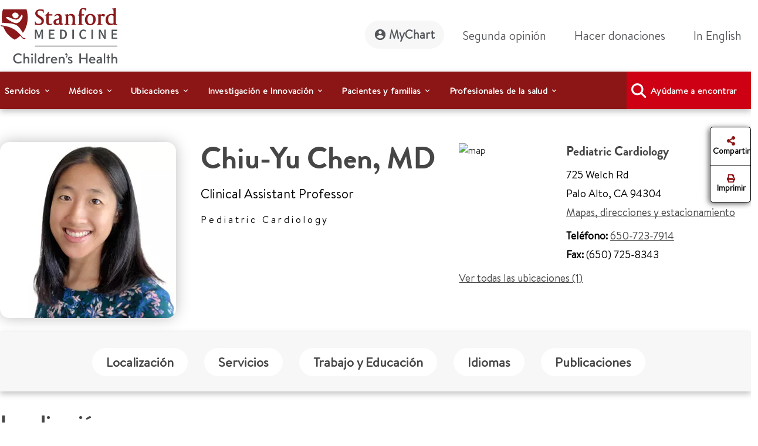

--- FILE ---
content_type: text/html;charset=utf-8
request_url: https://www.stanfordchildrens.org/es/doctor/chiu-yu-chen
body_size: 27054
content:

<!DOCTYPE HTML>
<html lang="es">
    <head>

    <script type="speculationrules">
               {
                 "prerender": [
                   {
                     "source": "document",
                     "where": {
                       "href_matches": [
                         "/*gstatic*/",
                         "https://fonts.gstatic.com/*"
                       ]
                     },
                     "eagerness": "eager"
                   }
                 ]
               }
       </script>

    <link rel="preconnect" href="https://www.googletagmanager.com"/>
    <link rel="preconnect" href="https://assets.adobedtm.com"/>
    <link rel="preconnect" href="https://www.google-analytics.com"/>
    <link rel="preconnect" href="https://images.stanfordchildrens.org"/>
    <link rel="preconnect" href="https://www.youtube.com"/>
    
    <!-- font-awesome fonts -->
    <link rel="preload" href="/etc.clientlibs/sch/clientlibs/clientlib-site/resources/webfonts/fa-brands-400.woff2" as="font" type="font/woff2" crossorigin/>
    <link rel="preload" href="/etc.clientlibs/sch/clientlibs/clientlib-site/resources/webfonts/fa-regular-400.woff2" as="font" type="font/woff2" crossorigin/>
    <link rel="preload" href="/etc.clientlibs/sch/clientlibs/clientlib-site/resources/webfonts/fa-solid-900.woff2" as="font" type="font/woff2" crossorigin/>
    <link rel="preload" href="/etc.clientlibs/sch/clientlibs/clientlib-site/resources/webfonts/fa-v4compatibility.woff2" as="font" type="font/woff2" crossorigin/>
    <!-- font-awesome fonts -->
    
    <link rel="preload" href="/etc.clientlibs/sch/clientlibs/clientlib-site/resources/fonts/HVD_Fonts_BrandonText_Regular.woff2" as="font" type="font/woff2" crossorigin/>
    <link rel="preload" href="/etc.clientlibs/sch/clientlibs/clientlib-site/resources/fonts/lpch.woff2" as="font" type="font/woff2" crossorigin/>
    <link rel="preload" href="/etc.clientlibs/sch/clientlibs/clientlib-site/resources/fonts/Brandon_bld-webfont.woff2" as="font" type="font/woff2" crossorigin/>
    <link rel="icon" type="image/png" href="/etc.clientlibs/sch/clientlibs/clientlib-site/resources/images/favicon.ico"/>
     

    <meta charset="UTF-8"/>
    <meta name="viewport" content="width=device-width, initial-scale=1"/>

    <title>Chiu Yu Chen - Stanford Medicine Children's Health</title>
    <meta name="keywords" content="Chiu Chen"/>
    <meta name="description" content="Information for Dr. Chiu Chen at Stanford Medicine Children's Health."/>
    <meta name="template" content="doctor-profile-page-template"/>
    

    
    
    


 

    
    <meta property="fb:app_id" content="24321622660"/>
<meta property="fb:pages" content="24321622660"/>
<meta property="og:title" content="Chiu Yu Chen"/>
<meta property="og:image" content="https://www.stanfordchildrens.org/content/dam/sch/content-public/images/og-stanfordchildrens-logo.jpg"/>


<meta http-equiv="content-language" content="es-us"/>




    <link rel="alternate" hreflang="en-us" href="https://www.stanfordchildrens.org/en/doctor/c/chiu-yu-chen.html"/>
    <link rel="alternate" hreflang="es-us" href="https://www.stanfordchildrens.org/es/doctor/c/chiu-yu-chen.html"/>



    
    
<link rel="stylesheet" href="/etc.clientlibs/sch/clientlibs/clientlib-base.min.ACSHASH01355b7daf90dfe0ff25286482056320.css" type="text/css">
<link rel="stylesheet" href="/etc.clientlibs/sch/clientlibs/fontawesome.min.ACSHASH09dfca75344e770c870d865de5406f88.css" type="text/css">
<link rel="stylesheet" href="/etc.clientlibs/sch/clientlibs/bootstrap.min.ACSHASH0899d35b19aa233a0ddd4599adfae98e.css" type="text/css">
<link rel="stylesheet" href="/etc.clientlibs/sch/clientlibs/clientlib-site.min.ACSHASH3747c0ac1aca25367202b7d2dc2f582f.css" type="text/css">







<!-- Include AEM/Target Pre-Hide Snippet -->
<!-- Data layer properties-->



<script type='text/javascript'>
  window.digitalData = {
    page: {
      url: '/content/sch/us/es/doctor/c/chiu-yu-chen', 
      domain: 'stanfordchildrens.org',
      section: 'ChiuYuChen',
      section2: 'c',
      section3: 'doctor',
      language: 'es',
      authorMode: 'false',
      pageErrors: '200'
    },
    events: [],
    videoPlayerPostInitCallbacks: []
  }
</script>


<!-- Load launch properties -->
<!-- Loading launch properties -->

    
        <script type="text/javascript" src="https://assets.adobedtm.com/882f2fa08551/8cb6e4036792/launch-06970b46d4e2.min.js" async></script>
    
    



<!-- Load gtm -->
<!-- Google Tag Manager -->
<script>(function(w,d,s,l,i){w[l]=w[l]||[];w[l].push({'gtm.start':
new Date().getTime(),event:'gtm.js'});var f=d.getElementsByTagName(s)[0],
j=d.createElement(s),dl=l!='dataLayer'?'&l='+l:'';j.async=true;j.src=
'https://www.googletagmanager.com/gtm.js?id='+i+dl;f.parentNode.insertBefore(j,f);
})(window,document,'script','dataLayer','GTM-P27P4S');</script>
<!-- End Google Tag Manager -->

    
    
    

    

    
    
    
    
    

    
    
    
	
	
    
    
    
        
    
<script src="/etc.clientlibs/sch/clientlibs/vendor/granite/jquery.min.ACSHASH31c7428901e16ddaa1d90b1890c3588d.js"></script>



    
    <script type="text/javascript">
    let len = document.getElementsByTagName("script").length;
    for(i=0;i<len;i++) {
    	//document.getElementsByTagName("script")[i].async = true;
        document.getElementsByTagName("script")[i].defer = true;
    }
    document.addEventListener("DOMContentLoaded", function() {
        var lazyImages = [].slice.call(document.querySelectorAll("img.lazy"));
        if ("IntersectionObserver" in window) {
            let lazyImageObserver = new IntersectionObserver(function(entries, observer) {
                entries.forEach(function(entry) {
                    if (entry.isIntersecting) {
                        let lazyImage = entry.target;
                        lazyImage.src = lazyImage.dataset.src;
                        lazyImage.classList.remove("lazy");
                        lazyImageObserver.unobserve(lazyImage);
                    }
                });
            });

            lazyImages.forEach(function(lazyImage) {
                lazyImageObserver.observe(lazyImage);
            });
        } else {
            console.error('fail');
        }
    });
        $.ajaxPrefilter(function( options, original_Options, jqXHR ) {
            options.async = true;
        });
    </script>
    
   	
	
	
	
	
</head>
    <body class="page basicpage" id="page-73463a3c80" data-cmp-data-layer-enabled>
        <script>
          window.adobeDataLayer = window.adobeDataLayer || [];
          adobeDataLayer.push({
              page: JSON.parse("{\x22page\u002D73463a3c80\x22:{\x22@type\x22:\x22sch\/components\/page\x22,\x22repo:modifyDate\x22:\x222024\u002D02\u002D05T21:19:33Z\x22,\x22dc:title\x22:\x22Chiu Yu Chen\x22,\x22dc:description\x22:\x22Information for Dr. Chiu Chen at Stanford Medicine Children\x27s Health.\x22,\x22xdm:template\x22:\x22\/conf\/sch\/settings\/wcm\/templates\/doctor\u002Dprofile\u002Dpage\u002Dtemplate\x22,\x22xdm:language\x22:\x22es\x22,\x22xdm:tags\x22:[],\x22repo:path\x22:\x22\/content\/sch\/us\/es\/doctor\/c\/chiu\u002Dyu\u002Dchen.html\x22}}"),
              event:'cmp:show',
              eventInfo: {
                  path: 'page.page\u002D73463a3c80'
              }
          });
        </script>
        
        <!-- Google Tag Manager (noscript) -->
		<noscript><iframe src="https://www.googletagmanager.com/ns.html?id=GTM-P27P4S" title="GTM" height="0" width="0" style="display:none;visibility:hidden"></iframe></noscript>
		<!-- End Google Tag Manager (noscript) -->
		
        
        
        	<div id="main-content-div"></div>
            




            
<div class="root container responsivegrid">

    
    <div id="container-5f21cf0eb3" class="cmp-container">
        


<div class="aem-Grid aem-Grid--12 aem-Grid--default--12 ">
    
    <div class="experiencefragment aem-GridColumn aem-GridColumn--default--12">
<div id="experiencefragment-21ea73cee0" class="cmp-experiencefragment cmp-experiencefragment--header">


    
    
    
    <div id="container-753de1001d" class="cmp-container">
        
        <div class="header">



<div id="header" aria-label="banner-navbar" role="banner" class="navbar navbar-expand-lg navbar-light fixed-top" data-fal-suggest-api-url="https://www.stanfordchildrens.org/api/search/location/search/suggestive" data-skip-to-navigation="Saltar al contenido principal" data-analytics-component="Header">
	<div class="container">
		<div class="row">
			<div class="col-lg-3 col-md-12 topnav-logo">
				<div class="container responsivegrid">
					<div class="cmp-container smch-logo-header-container" style="background-image:url(/content/dam/sch/site-assets/smch-logo-header.svg);" data-large-logo="/content/dam/sch/site-assets/smch-logo-header.svg" data-small-logo="/content/dam/sch/site-assets/smch-sm-logo-header.svg">
						<a class="navbar-brand" href="/es.html" aria-label="Stanford Medicine Children's Health"><img loading="lazy" width="105" height="50" class="header-smch-logo-img" src="/content/dam/sch/site-assets/smch-logo-header.svg" alt="Stanford Medicine Children's Health"/></a>
						<button class="float-end navbar-toggler ms-auto collapsed" type="button" data-bs-toggle="collapse" data-bs-target=".navbar-collapse" aria-controls="navbarNav" aria-expanded="false" aria-label="Toggle navigation"><span></span><span></span><span></span></button>
					</div>
				</div>
			</div>
			<div class="col-lg-9 col-md-12 topnav-txt-links">
				<div class="container responsivegrid">
					<div class="cmp-container">
						<div class="collapse navbar-collapse" id="navbarNav">
							<ul class="navbar-nav">
								<li class="nav-item">
									<a class="nav-link rounded-pill btn-my-chart" href="https://mychart.stanfordchildrens.org/MyChart/Authentication/Login?lang=es-US" role="link" aria-label="MyChart">
									<img loading="lazy" class="top-nav-icon-mychart" src="/etc.clientlibs/sch/clientlibs/clientlib-site/resources/images/mychart-profile-icon.svg" alt="" width="25" height="25"/>MyChart</a>
								</li>
								<li class="nav-item">
									<a class="nav-link btn-second-opinion" href="/es/landing/second-opinion.html" role="link" aria-label="Segunda opinión">Segunda opinión</a>
								</li>
								<li class="nav-item">
									<a class="nav-link btn-donate" href="https://my.supportlpch.org/campaign/575738/donate?c_src=fyxx&c_src2=smch-site&utm_source=smch&utm_medium=web&utm_campaign=fyxx" role="link" aria-label="Hacer donaciones">Hacer donaciones</a>
								</li>
								<li class="nav-item">
									

    
    
    
    <div id="new-54de7d7465" class="cmp-container">
        
        <div class="languagenavigation">
<div data-analytics-component="Language Selector" id="languagenavigation-7f8a5a4f98" class="cmp-languagenavigation" aria-label="cmp-languagenavigation" role="link">
  <a class="nav-link cmp-languagenavigation__item-link" href="/en/doctor/chiu-yu-chen.html" role="link" aria-label="In English">In English</a>
</div>

    

</div>

        
    </div>


								</li>
							</ul>
						</div>
					</div>
				</div>
			</div>
		</div>
	</div>
</div>
</div>
<div class="topnavigation navigation">
	<div class="container-fluid top-navigation">


	<nav data-analytics-component="Top Navigation" id="topnavigation-6f30608a9d" tabindex="0" class="cmp-navigation navbar navbar-expand-lg navbar-dark" itemscope itemtype="http://schema.org/SiteNavigationElement" data-cmp-data-layer="{&#34;topnavigation-6f30608a9d&#34;:{&#34;@type&#34;:&#34;sch/components/topnavigation&#34;,&#34;repo:modifyDate&#34;:&#34;2024-02-21T06:32:39Z&#34;}}" aria-label="Global Search" role="navigation">
	
		<div class="container-fluid contains es" aria-label="topnavigation-group" role="region">
			<!-- Mobile toggler button -->
			<button class="navbar-toggler" type="button" data-bs-toggle="collapse" data-bs-target="#main_nav" aria-expanded="false" aria-label="Toggle navigation">
				<span class="navbar-toggler-icon"></span>
			</button>
			<!-- Mobile toggler button end -->
			<div class="collapse navbar-collapse container" id="main_nav">
				<ul class="cmp-navigation__group navbar-nav">
					

    <li class="cmp-navigation__item cmp-navigation__item--level-0 nav-item dropdown has-megamenu" data-cmp-data-layer="{&#34;topnavigation-6f30608a9d-item-81fb780bbb&#34;:{&#34;@type&#34;:&#34;sch/components/topnavigation/item&#34;,&#34;repo:modifyDate&#34;:&#34;2022-11-22T01:48:26Z&#34;,&#34;dc:title&#34;:&#34;Servicios&#34;,&#34;xdm:linkURL&#34;:&#34;/es/top-navigation/services.html&#34;}}">
        


	
    <span id="menu-link-0" data-cmp-clickable class="cmp-navigation__item-link nav-link dropdown-toggle" data-bs-toggle="dropdown">Servicios</span>
	
	


    <div class="dropdown-menu megamenu" aria-label="dropdown-menu" role="menu">
       <div class="container">
           <div class="row">

    
    	<div class="col-lg-6">
    		<div><div class="container0 container responsivegrid">

    
    
    
    <div id="container-44dacd0b63" class="cmp-container">
        
        <div class="topnavigationlisttitle title" data-analytics-component="top-nav-title">
<div data-cmp-data-layer="{&#34;services&#34;:{&#34;@type&#34;:&#34;sch/components/topnavigationlisttitle&#34;,&#34;repo:modifyDate&#34;:&#34;2025-03-18T22:56:33Z&#34;,&#34;dc:title&#34;:&#34;Servicios Home&#34;,&#34;xdm:linkURL&#34;:&#34;/es/services.html&#34;}}" id="services-menu" class="cmp-title">
    <h5 class="cmp-title__text"><a class="cmp-title__link" href="/es/services.html" aria-label="Servicios Home" title="Services Home" data-cmp-clickable>Servicios Home</a></h5>
</div>

    

</div>
<div class="servicessearchheader">



<div class="topnav-header-search-component-wrapper" id="fas-topnav" data-analytics-component="Services Search Header" data-fas-suggest-api-url="https://www.stanfordchildrens.org/api/search/services/search/suggestive" data-alphabetsearch-url="https://www.stanfordchildrens.org/api/search/services/a2zlist" data-searchresults-url="https://www.stanfordchildrens.org/api/search/services/search/filter" data-atoz-url="/content/sch/us/es/services" aria-label="services-search-component" role="search">
    <div class="row bg-transparent p-0 mx-sm-0">
    	<div class="ps-0 searchfacets-flex">
	        <div class="col-md-10 col-lg-10 ps-0 field topnav-search-component-form searchfacets-input-row input-right-padding">
	            <input type="text" id="topnav_fas_search_text" class="form-control" data-search-term="*" name="search_text" aria-label="Introducir un servicio o condición"/>
	            <label for="topnav_fas_search_text">Introducir un servicio o condición</label>
		        <div class="fal-typeahead-topNav displayOrder">
					
				</div> 
	        </div>
	        
	        <div class="col-md-2 ps-0 field topnav-search-component-form search-button-row">
	            <button type="button" id="topnav_fas_search_button" data-target="/content/sch/us/es/services" class="cmp-button btn btn-primary" title="Buscar">
	                <i class="fa fa-search" aria-hidden="true"></i>
	            </button>
      	    </div>
		</div>
		
		<div class="col-md-12 col-lg-12 ps-0 spaced-title-sm topnav-search-component-sub-title show">
            	Buscar servicios
        </div>
    </div>
    <div class="row topnav-name-wrapper mx-sm-0">
        <div class="col-md-12 col-lg-12 ps-0 field spaced-title-sm">
            <h5> Buscar servicios por letra</h5>
        </div>
        <div class="col-md-12 col-lg-12 ps-0 field topnav-name-list">
            <ul id="topNavAZServices" class="list-group atoz-list-group list-group-horizontal-md">
            </ul>
        </div>
    </div>
</div>

    <script defer src="/etc.clientlibs/sch/components/header/clientlibs/header.min.ACSHASH3446a5443f33f68b1407018955c4f1d5.js"></script>
<script defer src="/etc.clientlibs/sch/components/servicessearchheader/clientlibs/site.min.ACSHASH5660f1913fa0af9d6db31d810f12e68f.js"></script>


</div>

        
    </div>

</div>
</div>
    	</div>
    	<div class="col-lg-6">
    		<div><div class="container1 container responsivegrid">

    
    
    
    <div id="container-26f492e60f" class="cmp-container">
        
        <div class="topnavigationlisttitle title" data-analytics-component="top-nav-title">
<div data-cmp-data-layer="{&#34;Servicios&#34;:{&#34;@type&#34;:&#34;sch/components/topnavigationlisttitle&#34;,&#34;repo:modifyDate&#34;:&#34;2024-02-21T06:36:00Z&#34;,&#34;dc:title&#34;:&#34;Servicios más buscados&#34;,&#34;xdm:linkURL&#34;:&#34;/es/services.html&#34;}}" id="Servicios-menu" class="cmp-title">
    <h5 class="cmp-title__text"><a class="cmp-title__link" href="/es/services.html" data-cmp-clickable>Servicios más buscados</a></h5>
</div>

    

</div>
<div class="topnavigationlist list" data-analytics-component="top-nav-list">
<ul id="topnavigationlist-f82ef4e28d" data-cmp-data-layer="{&#34;topnavigationlist-f82ef4e28d&#34;:{&#34;@type&#34;:&#34;sch/components/topnavigationlist&#34;,&#34;repo:modifyDate&#34;:&#34;2024-02-23T22:47:01Z&#34;}}" class="cmp-list">
    <li class="cmp-list__item" data-cmp-data-layer="{&#34;topnavigationlist-f82ef4e28d-item-d3be3b6f44&#34;:{&#34;@type&#34;:&#34;sch/components/topnavigationlist/item&#34;,&#34;repo:modifyDate&#34;:&#34;2024-09-07T00:51:30Z&#34;,&#34;dc:title&#34;:&#34;Betty Irene Moore Children&#39;s Heart Center&#34;,&#34;xdm:linkURL&#34;:&#34;/es/services/heart-center.html&#34;}}">
    <article>
        <a class="cmp-list__item-link" href="/es/services/heart-center.html" aria-label="Betty Irene Moore Children&#39;s Heart Center" data-cmp-clickable>
            <span class="cmp-list__item-title">Betty Irene Moore Children&#39;s Heart Center</span>
            
        </a>
        
    </article>
</li>

    <li class="cmp-list__item" data-cmp-data-layer="{&#34;topnavigationlist-f82ef4e28d-item-8a20eae3dd&#34;:{&#34;@type&#34;:&#34;sch/components/topnavigationlist/item&#34;,&#34;repo:modifyDate&#34;:&#34;2025-09-08T23:26:58Z&#34;,&#34;dc:title&#34;:&#34;Cáncer y hemopatías&#34;,&#34;xdm:linkURL&#34;:&#34;/es/services/cancer-blood-diseases.html&#34;}}">
    <article>
        <a class="cmp-list__item-link" href="/es/services/cancer-blood-diseases.html" aria-label="Cáncer y hemopatías" data-cmp-clickable>
            <span class="cmp-list__item-title">Cáncer y hemopatías</span>
            
        </a>
        
    </article>
</li>

    <li class="cmp-list__item" data-cmp-data-layer="{&#34;topnavigationlist-f82ef4e28d-item-9ebc97af54&#34;:{&#34;@type&#34;:&#34;sch/components/topnavigationlist/item&#34;,&#34;repo:modifyDate&#34;:&#34;2024-05-01T01:40:34Z&#34;,&#34;dc:title&#34;:&#34;Cerebro y comportamiento&#34;,&#34;xdm:linkURL&#34;:&#34;/es/services/brain-and-behavior.html&#34;}}">
    <article>
        <a class="cmp-list__item-link" href="/es/services/brain-and-behavior.html" aria-label="Cerebro y comportamiento" data-cmp-clickable>
            <span class="cmp-list__item-title">Cerebro y comportamiento</span>
            
        </a>
        
    </article>
</li>

    <li class="cmp-list__item" data-cmp-data-layer="{&#34;topnavigationlist-f82ef4e28d-item-bc1f7a1054&#34;:{&#34;@type&#34;:&#34;sch/components/topnavigationlist/item&#34;,&#34;repo:modifyDate&#34;:&#34;2026-01-07T16:36:00Z&#34;,&#34;dc:title&#34;:&#34;Centro ortopédico infantil y Programa de medicina del deporte&#34;,&#34;xdm:linkURL&#34;:&#34;/es/services/orthopedic.html&#34;}}">
    <article>
        <a class="cmp-list__item-link" href="/es/services/orthopedic.html" aria-label="Centro ortopédico infantil y Programa de medicina del deporte" data-cmp-clickable>
            <span class="cmp-list__item-title">Centro ortopédico infantil y Programa de medicina del deporte</span>
            
        </a>
        
    </article>
</li>

    <li class="cmp-list__item" data-cmp-data-layer="{&#34;topnavigationlist-f82ef4e28d-item-6e00c94322&#34;:{&#34;@type&#34;:&#34;sch/components/topnavigationlist/item&#34;,&#34;repo:modifyDate&#34;:&#34;2024-10-08T04:14:35Z&#34;,&#34;dc:title&#34;:&#34;Centro para servicios de embarazo y recién nacidos&#34;,&#34;xdm:linkURL&#34;:&#34;/es/services/pregnancy-newborn.html&#34;}}">
    <article>
        <a class="cmp-list__item-link" href="/es/services/pregnancy-newborn.html" aria-label="Centro para servicios de embarazo y recién nacidos" data-cmp-clickable>
            <span class="cmp-list__item-title">Centro para servicios de embarazo y recién nacidos</span>
            
        </a>
        
    </article>
</li>

    <li class="cmp-list__item" data-cmp-data-layer="{&#34;topnavigationlist-f82ef4e28d-item-ad4d22b446&#34;:{&#34;@type&#34;:&#34;sch/components/topnavigationlist/item&#34;,&#34;repo:modifyDate&#34;:&#34;2024-05-01T01:40:27Z&#34;,&#34;dc:title&#34;:&#34;Centro de trasplantes pediátricos&#34;,&#34;xdm:linkURL&#34;:&#34;/es/services/transplant.html&#34;}}">
    <article>
        <a class="cmp-list__item-link" href="/es/services/transplant.html" aria-label="Centro de trasplantes pediátricos" data-cmp-clickable>
            <span class="cmp-list__item-title">Centro de trasplantes pediátricos</span>
            
        </a>
        
    </article>
</li>

    <li class="cmp-list__item" data-cmp-data-layer="{&#34;topnavigationlist-f82ef4e28d-item-13fac18450&#34;:{&#34;@type&#34;:&#34;sch/components/topnavigationlist/item&#34;,&#34;repo:modifyDate&#34;:&#34;2025-02-19T23:51:33Z&#34;,&#34;dc:title&#34;:&#34;Centro de Enfermedad Inflamatoria Intestinal (IBD) y Enfermedad Celíaca (CD)&#34;,&#34;xdm:linkURL&#34;:&#34;/es/services/ibd-celiac-center.html&#34;}}">
    <article>
        <a class="cmp-list__item-link" href="/es/services/ibd-celiac-center.html" aria-label="Centro de Enfermedad Inflamatoria Intestinal (IBD) y Enfermedad Celíaca (CD)" data-cmp-clickable>
            <span class="cmp-list__item-title">Centro de Enfermedad Inflamatoria Intestinal (IBD) y Enfermedad Celíaca (CD)</span>
            
        </a>
        
    </article>
</li>

    <li class="cmp-list__item" data-cmp-data-layer="{&#34;topnavigationlist-f82ef4e28d-item-4dc4089be6&#34;:{&#34;@type&#34;:&#34;sch/components/topnavigationlist/item&#34;,&#34;repo:modifyDate&#34;:&#34;2025-08-07T15:51:04Z&#34;,&#34;dc:title&#34;:&#34;Pediatría general&#34;,&#34;xdm:linkURL&#34;:&#34;/es/services/pediatrics-general.html&#34;}}">
    <article>
        <a class="cmp-list__item-link" href="/es/services/pediatrics-general.html" aria-label="Pediatría general" data-cmp-clickable>
            <span class="cmp-list__item-title">Pediatría general</span>
            
        </a>
        
    </article>
</li>
</ul>

    

</div>

        
    </div>

</div>
</div>
    
    	</div>
    
    
    
    
    
    
    
     			</div>
     		</div>
     	</div>
     
     

        
    </li>



				
					

    <li class="cmp-navigation__item cmp-navigation__item--level-0 nav-item dropdown has-megamenu" data-cmp-data-layer="{&#34;topnavigation-6f30608a9d-item-e661768cb0&#34;:{&#34;@type&#34;:&#34;sch/components/topnavigation/item&#34;,&#34;repo:modifyDate&#34;:&#34;2022-11-22T01:48:32Z&#34;,&#34;dc:title&#34;:&#34;Médicos&#34;,&#34;xdm:linkURL&#34;:&#34;/es/top-navigation/doctors.html&#34;}}">
        


	
    <span id="menu-link-1" data-cmp-clickable class="cmp-navigation__item-link nav-link dropdown-toggle" data-bs-toggle="dropdown">Médicos</span>
	
	


    <div class="dropdown-menu megamenu" aria-label="dropdown-menu" role="menu">
       <div class="container">
           <div class="row">

    
    
    	<div class="col-lg-6">
    		<div><div class="container2 container responsivegrid">

    
    
    
    <div id="container-0ceff4779d" class="cmp-container">
        
        <div class="topnavigationlisttitle title" data-analytics-component="top-nav-title">
<div data-cmp-data-layer="{&#34;Médicos&#34;:{&#34;@type&#34;:&#34;sch/components/topnavigationlisttitle&#34;,&#34;repo:modifyDate&#34;:&#34;2024-02-21T06:38:25Z&#34;,&#34;dc:title&#34;:&#34;Médicos&#34;,&#34;xdm:linkURL&#34;:&#34;/es/find-a-doctor.html&#34;}}" id="Médicos-menu" class="cmp-title">
    <h5 class="cmp-title__text"><a class="cmp-title__link" href="/es/find-a-doctor.html" data-cmp-clickable>Médicos</a></h5>
</div>

    

</div>
<div class="doctorsearchheader">



<div class="container  searchfacets-topNav" id="fad-doctor-topnav" data-analytics-component="Doctor Search Header" data-searchresults-url="https://www.stanfordchildrens.org/api/search/doctor/a2zlist" data-alphabetsearch-url="https://www.stanfordchildrens.org/api/search/doctor/a2zlist" data-fad-suggest-api-url="https://www.stanfordchildrens.org/api/search/doctor/search/suggestive" data-atoz-url="/content/sch/us/es/find-a-doctor" aria-label="fad-doctor-topnav" role="region">
    <div class="row">
        <div class="col-md-12">
            <div class="container topnav-header-search-component-wrapper">
	                <div class="bg-transparent p-0 mx-sm-0 searchfacets-flex">
	                    <div class="row col-md-12 col-lg-11 ps-0 field topnav-search-component-form searchfacets-input-row">
	                        <input type="text" id="topnav_fad_doctor_search_text" class="form-control" data-search-term="*" name="search_text" aria-label="Nombre o de especialidad"/>
	                        <label for="topnav_fad_doctor_search_text" class="search-label-row">Nombre o de especialidad</label>
		                    <div class="fad-typeahead-topNav displayOrder topnav-typeahead-width">
		                   
							</div>
	                    </div>
	                    <div class="col-md-12 col-lg-1 ps-0 field topnav-search-component-form search-button-row">
	                        <button type="button" id="topnav_fad_doctor_search_button" data-target="/content/sch/us/es/find-a-doctor" class="cmp-button btn btn-primary" title="Buscar">
	                           <i class="fa fa-search" aria-hidden="true"></i>
	                        </button>
	                    </div>
                </div>
                <div class="row topnav-name-wrapper mx-sm-0">
                    <div class="col-md-12 col-lg-12 ps-0 field spaced-title-sm">
                        <h5> Buscar por apellido:</h5>
                    </div>
                    <div class="col-md-12 col-lg-12 ps-0 field topnav-name-list">
                        <ul id="topNavDoctorAZServices" class="list-group atoz-list-group list-group-horizontal-md">
                        </ul>
                    </div>
                </div>
            </div>
        </div>
    </div>
</div>

    <script defer src="/etc.clientlibs/sch/components/doctorsearchheader/clientlibs/site.min.ACSHASH44cee638c56d2370b11e7bf6f813259d.js"></script>

</div>

        
    </div>

</div>
</div>
    	</div>
    	<div class="col-lg-6">
    		<div><div class="container3 container responsivegrid">

    
    
    
    <div id="container-525217e838" class="cmp-container">
        
        <div class="topnavigationlist list" data-analytics-component="top-nav-list">


    

</div>

        
    </div>

</div>
</div>
    	</div>
    
    
    
    
    
    
     			</div>
     		</div>
     	</div>
     
     

        
    </li>



				
					

    <li class="cmp-navigation__item cmp-navigation__item--level-0 nav-item dropdown has-megamenu" data-cmp-data-layer="{&#34;topnavigation-6f30608a9d-item-934d3dcc2a&#34;:{&#34;@type&#34;:&#34;sch/components/topnavigation/item&#34;,&#34;repo:modifyDate&#34;:&#34;2022-11-22T01:48:36Z&#34;,&#34;dc:title&#34;:&#34;Ubicaciones&#34;,&#34;xdm:linkURL&#34;:&#34;/es/top-navigation/locations.html&#34;}}">
        


	
    <span id="menu-link-2" data-cmp-clickable class="cmp-navigation__item-link nav-link dropdown-toggle" data-bs-toggle="dropdown">Ubicaciones</span>
	
	


    <div class="dropdown-menu megamenu" aria-label="dropdown-menu" role="menu">
       <div class="container">
           <div class="row">

    
    
    
    	<div class="col-lg-6">
    		<div><div class="container4 container responsivegrid">

    
    
    
    <div id="container-fd9000e019" class="cmp-container">
        
        <div class="topnavigationlisttitle title" data-analytics-component="top-nav-title">
<div data-cmp-data-layer="{&#34;topnavigationlisttitle-ee05b60370&#34;:{&#34;@type&#34;:&#34;sch/components/topnavigationlisttitle&#34;,&#34;repo:modifyDate&#34;:&#34;2024-02-21T06:38:49Z&#34;,&#34;dc:title&#34;:&#34;Ubicaciones Inicio&#34;,&#34;xdm:linkURL&#34;:&#34;/es/locations-directions.html&#34;}}" id="topnavigationlisttitle-ee05b60370-menu" class="cmp-title">
    <h5 class="cmp-title__text"><a class="cmp-title__link" href="/es/locations-directions.html" data-cmp-clickable>Ubicaciones Inicio</a></h5>
</div>

    

</div>
<div class="falsearch">



    
    





<!--  default style for find a location page -->


<!--  style for location landing page FAL search -->


<!-- fal-search style for top-nav -->

    <div class="top-nav-fal-container" data-map-key="AIzaSyBD7urHEkFtAXzfhFWY8TkKOSUN99nmUCU" aria-label="top-nav-fal-container" role="search">
        <div class="row fal-search-component-wrapper fal-top-nav bg-transparent p-0 mx-sm-0 cmp-searchfacets" data-map-key="AIzaSyBD7urHEkFtAXzfhFWY8TkKOSUN99nmUCU">
            <div class="col-md-12 col-lg-12 ps-0 fal-search-component-title">
                <h5>Buscar ubicaciones</h5>
            </div>
          
           <div class="col-md-12 col-lg-5 ps-0 field fal-search-component-form search-text-field_topNav falsearchtopNav-desktop" id="fal_input_focus">
                <input type="text" id="LocationNameOrService_topnav" name="search_text" class="form-control search_field_topNav" data-search-term="*" aria-label="LocationNameOrService_topnav"/>
                <label for="LocationNameOrService_topnav" class="no-wrap">Nombre de la ubicación o servicio</label>
                <span class="fa-xmark-span-topNav"><em class="fa-solid fa-xmark" type="reset"></em></span>
                <div class="fal-typeahead-topNav">
					<div class="fal-typeahead-group-topNav"></div>
				</div>
            </div>
            
            <div class="ps-0 col-md-12 falsearchtopNav-mobile">
              <div class="ps-0 col-md-12 searchfacets-flex ">
                   <div class="col-md-10 ps-0 field fal-search-facet-component-form search-text-field_topNav searchfacets-input-row" id="fal_input_focus">
	                    <input type="text" id="LocationNameOrService_topnav" name="LocationNameOrService_topnav" class="form-control search_field_topNav" aria-label="LocationNameOrService_topnav"/>
	                    <label for="LocationNameOrService">Nombre de la ubicación o servicio</label>
	                    <span class="fa-xmark-span-topNav"><em class="fa-solid fa-xmark" type="reset"></em></span>
	                    <div class="fal-typeahead-topNav">
	                        <div class="fal-typeahead-group-topNav">
	                        </div>
	               	    </div>
               	    </div>
               	    
               	     <div class="col-md-2 ps-0 search-button-row">
               	       <a class="button-link" href="/es/locations-directions.html">
	                      <button id="fal_topnav_search_button_mobile" type="button" class="cmp-button btn btn-primary search-button-location-icon" aria-label="Buscar" title="Buscar">
	                        <em class="fa fa-search"></em> 
	                      </button>
	                   </a> 
                    </div>
               </div>
            </div>
             
            <div class="col-md-12 col-lg-3 ps-0 field fal-search-component-form">
                <input type="text" id="zipcode_fal_top_nav" name="search_zip" class="form-control zip_code_input_box" aria-label="zipcode_fal_top_nav"/>
                <label for="zipcode_fal_top_nav">Ciudad o código postal</label>
                <span class="fa-icon fa-location-crosshairs-span" data-toggle="tooltip" title="Share your location"><em class="fa-solid fa-location-crosshairs"> </em></span>
            </div>
            <div class="col-md-12 col-lg-2 ps-0 field fal-search-component-form">
                <select id="nav_default_dropdown" name="distance_dropdown" class="form-select" aria-label="distance_dropdown_topnav">
                    <option value="5">5 millas</option>
                    <option value="10">10 millas</option>
                    <option value="20">20 millas</option>
                    <option value="50">50 millas</option>
                    <option value="100">100 millas</option>
                    <option value="250">250 millas</option>
                </select>
                <label for="distance_dropdown" class="select-selected">Distancia</label>
            </div>
            <div class="col-md-12 col-lg-2 ps-0 field fal-search-component-form fal-search-button-container falsearchtopNav-desktop">
                <a class="button-link" href="/es/locations-directions.html">
                    <button type="button" id="fal_topnav_search_button" class="cmp-button btn btn-primary search-button-icon-topNav" aria-label="find-a-location-link" title="Buscar">
                       <em class="fa fa-search" aria-hidden="true"></em>
                    </button>
                </a>
            </div>
        </div>
        <div class="row fal-speciality-wrapper fal-top-nav mx-sm-0">
            <div class="col-md-12 col-lg-12 ps-0 text-uppercase spaced-title-sm">
                Buscar ubicaciones por tipo de atención
            </div>
            <div class="col-md-12 col-lg-12 ps-0 fal-speciality-list">
                <ul class="list-group list-group-horizontal-md">
                    <li id="pediatrics" name="typeofcare" value="Pediatric">
                        <a class="text-decoration-underline" href="#" aria-label="Pediatría">Pediatría</a>
                    </li>
                    <li id="speciality" name="typeofcare" value="Specialty">
                        <a class="text-decoration-underline" href="#" aria-label="Especialidad">Especialidad</a>
                    </li>
                    <li id="obstetrics" name="typeofcare" value="Obstetric">
                        <a class="text-decoration-underline" href="#" aria-label="Obstetricia">Obstetricia</a>
                    </li>
                </ul>
            </div>
        </div>
    </div>

</div>

        
    </div>

</div>
</div>
    	</div>
    	<div class="col-lg-6">
    		<div><div class="container5 container responsivegrid">

    
    
    
    <div id="container-a6947fcdde" class="cmp-container">
        
        <div class="topnavigationteaser teaser" data-analytics-component="top-nav-teaser">
<div id="topnavigationteaser-ec45d7cd7d" class="cmp-teaser" data-cmp-data-layer="{&#34;topnavigationteaser-ec45d7cd7d&#34;:{&#34;@type&#34;:&#34;sch/components/topnavigationteaser&#34;,&#34;repo:modifyDate&#34;:&#34;2024-02-19T00:19:18Z&#34;,&#34;dc:title&#34;:&#34;La atención está cerca. Encuentre una ubicación de Stanford Medicine Children’s Health cerca de usted.&#34;,&#34;xdm:linkURL&#34;:&#34;/es/specialty-centers.html&#34;}}">
    
    <div class="cmp-teaser__image"><div data-cmp-is="image" data-cmp-lazy data-cmp-lazythreshold="0" data-cmp-src="https://images.stanfordchildrens.org/is/image/stanfordchildrens/16_Monterey_Brand_Images_003-(1)?qlt=85&amp;wid=%7B.width%7D&amp;ts=1728400622780&amp;$TopTeaser_Desktop$&amp;dpr=off" data-cmp-widths="320,480,600,800,1024,1200,1600" data-cmp-dmimage data-asset="/content/dam/sch/content-public/home/images/16_Monterey_Brand_Images_003-(1).jpg" data-title="Stanford Medicine Children’s Health clinician with a parent and her child.	Médica de Stanford Medicine Children&#39;s Health con una madre y su hija." data-cmp-data-layer="{&#34;image-ec45d7cd7d&#34;:{&#34;@type&#34;:&#34;sch/components/image&#34;,&#34;repo:modifyDate&#34;:&#34;2024-02-19T00:19:18Z&#34;,&#34;xdm:linkURL&#34;:&#34;/es/specialty-centers.html&#34;,&#34;image&#34;:{&#34;repo:id&#34;:&#34;39b887a1-059d-4e30-9254-c79b1b6eb095&#34;,&#34;repo:modifyDate&#34;:&#34;2024-10-08T15:17:02Z&#34;,&#34;@type&#34;:&#34;image/jpeg&#34;,&#34;repo:path&#34;:&#34;/content/dam/sch/content-public/home/images/16_Monterey_Brand_Images_003-(1).jpg&#34;}}}" class="cmp-image" itemscope itemtype="http://schema.org/ImageObject" aria-label="image-component" role="region">

    
    <a class="cmp-image__link " href="/es/specialty-centers.html" data-cmp-clickable data-cmp-hook-image="link">
        <noscript data-cmp-hook-image="noscript">
            
            <img fetchpriority="high" src="https://images.stanfordchildrens.org/is/image/stanfordchildrens/16_Monterey_Brand_Images_003-(1)?qlt=85&ts=1728400622780&$TopTeaser_Desktop$&dpr=off" class="cmp-image__image cmp-image__image_center" itemprop="contentUrl" data-cmp-hook-image="image" alt="Stanford Medicine Children’s Health clinician with a parent and her child.	Médica de Stanford Medicine Children&#39;s Health con una madre y su hija."/>
            
        </noscript>
    </a>
    
    
</div>

    


    
    
<script src="/etc.clientlibs/sch/clientlibs/common.min.ACSHASHd801bdcf605c13e53a8086d5aefb19eb.js" async defer></script>




</div>

    <div class="cmp-teaser__content">
        
    

        
    <h5 class="cmp-teaser__title">
        <a class="cmp-teaser__title-link" href="/es/specialty-centers.html" data-cmp-clickable>La atención está cerca. Encuentre una ubicación de Stanford Medicine Children’s Health cerca de usted.</a>
    </h5>

        
    

        
    

    </div>
</div>

    

</div>

        
    </div>

</div>
</div>
    	</div>
    
    
    
    
    
     			</div>
     		</div>
     	</div>
     
     

        
    </li>



				
					

    <li class="cmp-navigation__item cmp-navigation__item--level-0 nav-item dropdown has-megamenu" data-cmp-data-layer="{&#34;topnavigation-6f30608a9d-item-12d1b99760&#34;:{&#34;@type&#34;:&#34;sch/components/topnavigation/item&#34;,&#34;repo:modifyDate&#34;:&#34;2022-11-22T01:48:45Z&#34;,&#34;dc:title&#34;:&#34;Investigación e Innovación&#34;,&#34;xdm:linkURL&#34;:&#34;/es/top-navigation/research-innovation.html&#34;}}">
        


	
    <span id="menu-link-3" data-cmp-clickable class="cmp-navigation__item-link nav-link dropdown-toggle" data-bs-toggle="dropdown">Investigación e Innovación</span>
	
	


    <div class="dropdown-menu megamenu" aria-label="dropdown-menu" role="menu">
       <div class="container">
           <div class="row">

    
    
    
    
    	<div class="col-lg-6">
    		<div><div class="container6 container responsivegrid">

    
    
    
    <div id="container-ad212904a8" class="cmp-container">
        
        <div class="topnavigationlisttitle title" data-analytics-component="top-nav-title">
<div data-cmp-data-layer="{&#34;topnavigationlisttitle-d284ec0cab&#34;:{&#34;@type&#34;:&#34;sch/components/topnavigationlisttitle&#34;,&#34;repo:modifyDate&#34;:&#34;2023-01-10T18:49:46Z&#34;,&#34;dc:title&#34;:&#34;Innovación e Investigación&#34;,&#34;xdm:linkURL&#34;:&#34;/es/research-innovation.html&#34;}}" id="topnavigationlisttitle-d284ec0cab-menu" class="cmp-title">
    <h5 class="cmp-title__text"><a class="cmp-title__link" href="/es/research-innovation.html" data-cmp-clickable>Innovación e Investigación</a></h5>
</div>

    

</div>
<div class="topnavigationlist list" data-analytics-component="top-nav-list">
<ul id="topnavigationlist-1b651b1d34" data-cmp-data-layer="{&#34;topnavigationlist-1b651b1d34&#34;:{&#34;@type&#34;:&#34;sch/components/topnavigationlist&#34;,&#34;repo:modifyDate&#34;:&#34;2024-02-19T00:34:53Z&#34;}}" class="cmp-list">
    <li class="cmp-list__item" data-cmp-data-layer="{&#34;topnavigationlist-1b651b1d34-item-d0446935a1&#34;:{&#34;@type&#34;:&#34;sch/components/topnavigationlist/item&#34;,&#34;repo:modifyDate&#34;:&#34;2024-11-08T00:07:24Z&#34;,&#34;dc:title&#34;:&#34;Realidad virtual&#34;,&#34;xdm:linkURL&#34;:&#34;/es/research-innovation/virtual-reality.html&#34;}}">
    <article>
        <a class="cmp-list__item-link" href="/es/research-innovation/virtual-reality.html" aria-label="Realidad virtual" data-cmp-clickable>
            <span class="cmp-list__item-title">Realidad virtual</span>
            
        </a>
        
    </article>
</li>

    <li class="cmp-list__item" data-cmp-data-layer="{&#34;topnavigationlist-1b651b1d34-item-ac2bb17650&#34;:{&#34;@type&#34;:&#34;sch/components/topnavigationlist/item&#34;,&#34;repo:modifyDate&#34;:&#34;2024-02-15T02:46:02Z&#34;,&#34;dc:title&#34;:&#34;El Corazón virtual de Stanford&#34;,&#34;xdm:linkURL&#34;:&#34;/es/research-innovation/virtual-reality/stanford-virtual-heart.html&#34;}}">
    <article>
        <a class="cmp-list__item-link" href="/es/research-innovation/virtual-reality/stanford-virtual-heart.html" aria-label="El Corazón virtual de Stanford" data-cmp-clickable>
            <span class="cmp-list__item-title">El Corazón virtual de Stanford</span>
            
        </a>
        
    </article>
</li>

    <li class="cmp-list__item" data-cmp-data-layer="{&#34;topnavigationlist-1b651b1d34-item-d0c95937b6&#34;:{&#34;@type&#34;:&#34;sch/components/topnavigationlist/item&#34;,&#34;repo:modifyDate&#34;:&#34;2023-02-08T06:21:57Z&#34;,&#34;dc:title&#34;:&#34;Tecnología ROSA™&#34;,&#34;xdm:linkURL&#34;:&#34;/es/services/neurosurgery/rosa.html&#34;}}">
    <article>
        <a class="cmp-list__item-link" href="/es/services/neurosurgery/rosa.html" aria-label="Tecnología ROSA™" data-cmp-clickable>
            <span class="cmp-list__item-title">Tecnología ROSA™</span>
            
        </a>
        
    </article>
</li>

    <li class="cmp-list__item" data-cmp-data-layer="{&#34;topnavigationlist-1b651b1d34-item-adebdecd62&#34;:{&#34;@type&#34;:&#34;sch/components/topnavigationlist/item&#34;,&#34;repo:modifyDate&#34;:&#34;2024-11-08T00:20:49Z&#34;,&#34;dc:title&#34;:&#34;Programa CHARIOT&#34;,&#34;xdm:linkURL&#34;:&#34;/es/research-innovation/chariot.html&#34;}}">
    <article>
        <a class="cmp-list__item-link" href="/es/research-innovation/chariot.html" aria-label="Programa CHARIOT" data-cmp-clickable>
            <span class="cmp-list__item-title">Programa CHARIOT</span>
            
        </a>
        
    </article>
</li>

    <li class="cmp-list__item" data-cmp-data-layer="{&#34;topnavigationlist-1b651b1d34-item-af38eaee5d&#34;:{&#34;@type&#34;:&#34;sch/components/topnavigationlist/item&#34;,&#34;repo:modifyDate&#34;:&#34;2024-02-15T02:46:03Z&#34;,&#34;dc:title&#34;:&#34;Tecnología de imagenología virtual tridimensional&#34;,&#34;xdm:linkURL&#34;:&#34;/es/research-innovation/virtual-reality/virtual-imaging-technology.html&#34;}}">
    <article>
        <a class="cmp-list__item-link" href="/es/research-innovation/virtual-reality/virtual-imaging-technology.html" aria-label="Tecnología de imagenología virtual tridimensional" data-cmp-clickable>
            <span class="cmp-list__item-title">Tecnología de imagenología virtual tridimensional</span>
            
        </a>
        
    </article>
</li>

    <li class="cmp-list__item" data-cmp-data-layer="{&#34;topnavigationlist-1b651b1d34-item-4ec88a239b&#34;:{&#34;@type&#34;:&#34;sch/components/topnavigationlist/item&#34;,&#34;repo:modifyDate&#34;:&#34;2024-02-15T02:46:03Z&#34;,&#34;dc:title&#34;:&#34;Proyecto Brave Heart&#34;,&#34;xdm:linkURL&#34;:&#34;/es/research-innovation/virtual-reality/anxiety-research.html&#34;}}">
    <article>
        <a class="cmp-list__item-link" href="/es/research-innovation/virtual-reality/anxiety-research.html" aria-label="Proyecto Brave Heart" data-cmp-clickable>
            <span class="cmp-list__item-title">Proyecto Brave Heart</span>
            
        </a>
        
    </article>
</li>
</ul>

    

</div>

        
    </div>

</div>
</div>
    	</div>
    	<div class="col-lg-6">
    		<div><div class="container7 container responsivegrid">

    
    
    
    <div id="container-f3c5abdc8c" class="cmp-container">
        
        <div class="topnavigationteaser teaser" data-analytics-component="top-nav-teaser">
<div id="topnavigationteaser-431c8b7b68" class="cmp-teaser" data-cmp-data-layer="{&#34;topnavigationteaser-431c8b7b68&#34;:{&#34;@type&#34;:&#34;sch/components/topnavigationteaser&#34;,&#34;repo:modifyDate&#34;:&#34;2024-02-19T00:25:30Z&#34;,&#34;dc:title&#34;:&#34;Por qué la Medicina de precisión conduce a una mejor atención para la diabetes.&#34;,&#34;xdm:linkURL&#34;:&#34;https://healthier.stanfordchildrens.org/en/why-precision-medicine-leads-to-better-diabetes-care/&#34;}}">
    
    <div class="cmp-teaser__image"><div data-cmp-is="image" data-cmp-lazy data-cmp-lazythreshold="0" data-cmp-src="https://images.stanfordchildrens.org/is/image/stanfordchildrens/continous-glucose-monitor?qlt=85&amp;wid=%7B.width%7D&amp;ts=1728400616644&amp;$TopTeaser_Desktop$&amp;dpr=off" data-cmp-widths="320,480,600,800,1024,1200,1600" data-cmp-dmimage data-asset="/content/dam/sch/content-public/home/images/continous-glucose-monitor.jpg" data-title="1367251295" data-cmp-data-layer="{&#34;image-431c8b7b68&#34;:{&#34;@type&#34;:&#34;sch/components/image&#34;,&#34;repo:modifyDate&#34;:&#34;2024-02-19T00:25:30Z&#34;,&#34;dc:title&#34;:&#34;1367251295&#34;,&#34;xdm:linkURL&#34;:&#34;https://healthier.stanfordchildrens.org/en/why-precision-medicine-leads-to-better-diabetes-care/&#34;,&#34;image&#34;:{&#34;repo:id&#34;:&#34;534f7e66-7cfa-4981-a49b-ff7a3f95aeaa&#34;,&#34;repo:modifyDate&#34;:&#34;2024-10-08T15:16:56Z&#34;,&#34;@type&#34;:&#34;image/jpeg&#34;,&#34;repo:path&#34;:&#34;/content/dam/sch/content-public/home/images/continous-glucose-monitor.jpg&#34;}}}" class="cmp-image" itemscope itemtype="http://schema.org/ImageObject" aria-label="image-component" role="region">

    
    <a class="cmp-image__link " href="https://healthier.stanfordchildrens.org/en/why-precision-medicine-leads-to-better-diabetes-care/" data-cmp-clickable data-cmp-hook-image="link">
        <noscript data-cmp-hook-image="noscript">
            
            <img fetchpriority="high" src="https://images.stanfordchildrens.org/is/image/stanfordchildrens/continous-glucose-monitor?qlt=85&ts=1728400616644&$TopTeaser_Desktop$&dpr=off" class="cmp-image__image cmp-image__image_center" itemprop="contentUrl" data-cmp-hook-image="image" alt="Monitor continuo de glucosa" title="1367251295"/>
            
        </noscript>
    </a>
    
    <meta itemprop="caption" content="1367251295"/>
</div>

    


    
    




</div>

    <div class="cmp-teaser__content">
        
    

        
    <h5 class="cmp-teaser__title">
        <a class="cmp-teaser__title-link" href="https://healthier.stanfordchildrens.org/en/why-precision-medicine-leads-to-better-diabetes-care/" data-cmp-clickable>Por qué la Medicina de precisión conduce a una mejor atención para la diabetes.</a>
    </h5>

        
    

        
    

    </div>
</div>

    

</div>

        
    </div>

</div>
</div>
    	</div>
    
    
    
    
     			</div>
     		</div>
     	</div>
     
     

        
    </li>



				
					

    <li class="cmp-navigation__item cmp-navigation__item--level-0 nav-item dropdown has-megamenu" data-cmp-data-layer="{&#34;topnavigation-6f30608a9d-item-7fb074c735&#34;:{&#34;@type&#34;:&#34;sch/components/topnavigation/item&#34;,&#34;repo:modifyDate&#34;:&#34;2023-05-24T21:19:33Z&#34;,&#34;dc:title&#34;:&#34;Pacientes y familias&#34;,&#34;xdm:linkURL&#34;:&#34;/es/top-navigation/patients-families.html&#34;}}">
        


	
    <span id="menu-link-4" data-cmp-clickable class="cmp-navigation__item-link nav-link dropdown-toggle" data-bs-toggle="dropdown">Pacientes y familias</span>
	
	


    <div class="dropdown-menu megamenu" aria-label="dropdown-menu" role="menu">
       <div class="container">
           <div class="row">

    
    
    
    
    
    	<div class="col-lg-6">
    		<div><div class="container8 container responsivegrid">

    
    
    
    <div id="container-bbaa1f984a" class="cmp-container">
        
        <div class="topnavigationlisttitle title" data-analytics-component="top-nav-title">
<div data-cmp-data-layer="{&#34;topnavigationlisttitle-cfff48e57a&#34;:{&#34;@type&#34;:&#34;sch/components/topnavigationlisttitle&#34;,&#34;repo:modifyDate&#34;:&#34;2023-05-24T21:03:07Z&#34;,&#34;dc:title&#34;:&#34;Pacientes y familias&#34;,&#34;xdm:linkURL&#34;:&#34;/es/patients-families.html&#34;}}" id="topnavigationlisttitle-cfff48e57a-menu" class="cmp-title">
    <h5 class="cmp-title__text"><a class="cmp-title__link" href="/es/patients-families.html" data-cmp-clickable>Pacientes y familias</a></h5>
</div>

    

</div>
<div class="topnavigationlist list" data-analytics-component="top-nav-list">
<ul id="topnavigationlist-f102208b6c" data-cmp-data-layer="{&#34;topnavigationlist-f102208b6c&#34;:{&#34;@type&#34;:&#34;sch/components/topnavigationlist&#34;,&#34;repo:modifyDate&#34;:&#34;2024-02-19T00:37:29Z&#34;}}" class="cmp-list">
    <li class="cmp-list__item" data-cmp-data-layer="{&#34;topnavigationlist-f102208b6c-item-0e3597482f&#34;:{&#34;@type&#34;:&#34;sch/components/topnavigationlist/item&#34;,&#34;repo:modifyDate&#34;:&#34;2026-01-14T00:11:20Z&#34;,&#34;dc:title&#34;:&#34;Información y normas para visitas&#34;,&#34;xdm:linkURL&#34;:&#34;/es/patients-families/visiting-information.html&#34;}}">
    <article>
        <a class="cmp-list__item-link" href="/es/patients-families/visiting-information.html" aria-label="Información y normas para visitas" data-cmp-clickable>
            <span class="cmp-list__item-title">Información y normas para visitas</span>
            
        </a>
        
    </article>
</li>

    <li class="cmp-list__item" data-cmp-data-layer="{&#34;topnavigationlist-f102208b6c-item-301fc0bfc6&#34;:{&#34;@type&#34;:&#34;sch/components/topnavigationlist/item&#34;,&#34;repo:modifyDate&#34;:&#34;2025-02-05T18:09:45Z&#34;,&#34;dc:title&#34;:&#34;Community Classes&#34;,&#34;xdm:linkURL&#34;:&#34;/es/classes/community/index.html&#34;}}">
    <article>
        <a class="cmp-list__item-link" href="/es/classes/community/index.html" aria-label="Community Classes" data-cmp-clickable>
            <span class="cmp-list__item-title">Community Classes</span>
            
        </a>
        
    </article>
</li>

    <li class="cmp-list__item" data-cmp-data-layer="{&#34;topnavigationlist-f102208b6c-item-b8545330f1&#34;:{&#34;@type&#34;:&#34;sch/components/topnavigationlist/item&#34;,&#34;repo:modifyDate&#34;:&#34;2026-01-14T00:15:49Z&#34;,&#34;dc:title&#34;:&#34;Ingreso de pacientes y registro en clínica&#34;,&#34;xdm:linkURL&#34;:&#34;/es/patients-families/admitting.html&#34;}}">
    <article>
        <a class="cmp-list__item-link" href="/es/patients-families/admitting.html" aria-label="Ingreso de pacientes y registro en clínica" data-cmp-clickable>
            <span class="cmp-list__item-title">Ingreso de pacientes y registro en clínica</span>
            
        </a>
        
    </article>
</li>

    <li class="cmp-list__item" data-cmp-data-layer="{&#34;topnavigationlist-f102208b6c-item-a0257adc3c&#34;:{&#34;@type&#34;:&#34;sch/components/topnavigationlist/item&#34;,&#34;repo:modifyDate&#34;:&#34;2026-01-14T00:10:57Z&#34;,&#34;dc:title&#34;:&#34;Información sobre comida y regalos&#34;,&#34;xdm:linkURL&#34;:&#34;/es/patients-families/food-gift-shop.html&#34;}}">
    <article>
        <a class="cmp-list__item-link" href="/es/patients-families/food-gift-shop.html" aria-label="Información sobre comida y regalos" data-cmp-clickable>
            <span class="cmp-list__item-title">Información sobre comida y regalos</span>
            
        </a>
        
    </article>
</li>

    <li class="cmp-list__item" data-cmp-data-layer="{&#34;topnavigationlist-f102208b6c-item-c2130ca518&#34;:{&#34;@type&#34;:&#34;sch/components/topnavigationlist/item&#34;,&#34;repo:modifyDate&#34;:&#34;2026-01-14T00:12:34Z&#34;,&#34;dc:title&#34;:&#34;Servicios para pacientes y familiares&#34;,&#34;xdm:linkURL&#34;:&#34;/es/patients-families/family-services.html&#34;}}">
    <article>
        <a class="cmp-list__item-link" href="/es/patients-families/family-services.html" aria-label="Servicios para pacientes y familiares" data-cmp-clickable>
            <span class="cmp-list__item-title">Servicios para pacientes y familiares</span>
            
        </a>
        
    </article>
</li>

    <li class="cmp-list__item" data-cmp-data-layer="{&#34;topnavigationlist-f102208b6c-item-bd2feccab5&#34;:{&#34;@type&#34;:&#34;sch/components/topnavigationlist/item&#34;,&#34;repo:modifyDate&#34;:&#34;2026-01-14T00:18:26Z&#34;,&#34;dc:title&#34;:&#34;Información financiera y de seguros&#34;,&#34;xdm:linkURL&#34;:&#34;/es/patients-families/financial-insurance-information.html&#34;}}">
    <article>
        <a class="cmp-list__item-link" href="/es/patients-families/financial-insurance-information.html" aria-label="Información financiera y de seguros" data-cmp-clickable>
            <span class="cmp-list__item-title">Información financiera y de seguros</span>
            
        </a>
        
    </article>
</li>

    <li class="cmp-list__item" data-cmp-data-layer="{&#34;topnavigationlist-f102208b6c-item-68f4909f13&#34;:{&#34;@type&#34;:&#34;sch/components/topnavigationlist/item&#34;,&#34;repo:modifyDate&#34;:&#34;2026-01-14T00:17:54Z&#34;,&#34;dc:title&#34;:&#34;Expedientes médicos&#34;,&#34;xdm:linkURL&#34;:&#34;/es/patients-families/medical-records.html&#34;}}">
    <article>
        <a class="cmp-list__item-link" href="/es/patients-families/medical-records.html" aria-label="Expedientes médicos" data-cmp-clickable>
            <span class="cmp-list__item-title">Expedientes médicos</span>
            
        </a>
        
    </article>
</li>
</ul>

    

</div>

        
    </div>

</div>
</div>
    	</div>
    	<div class="col-lg-6">
    		<div><div class="container9 container responsivegrid">

    
    
    
    <div id="container-6e1c4e75ab" class="cmp-container">
        
        
        
    </div>

</div>
</div>
    	</div>
    
    
    
     			</div>
     		</div>
     	</div>
     
     

        
    </li>



				
					

    <li class="cmp-navigation__item cmp-navigation__item--level-0 nav-item dropdown has-megamenu" data-cmp-data-layer="{&#34;topnavigation-6f30608a9d-item-2ca2884979&#34;:{&#34;@type&#34;:&#34;sch/components/topnavigation/item&#34;,&#34;repo:modifyDate&#34;:&#34;2022-11-22T01:48:59Z&#34;,&#34;dc:title&#34;:&#34;Profesionales de la salud&#34;,&#34;xdm:linkURL&#34;:&#34;/es/top-navigation/healthcare-professionals.html&#34;}}">
        


	
    <span id="menu-link-5" data-cmp-clickable class="cmp-navigation__item-link nav-link dropdown-toggle" data-bs-toggle="dropdown">Profesionales de la salud</span>
	
	


    <div class="dropdown-menu megamenu" aria-label="dropdown-menu" role="menu">
       <div class="container">
           <div class="row">

    
    
    
    
    
    
    	<div class="col-lg-6">
    		<div><div class="container10 container responsivegrid">

    
    
    
    <div id="container-644b74ed28" class="cmp-container">
        
        <div class="topnavigationlisttitle title" data-analytics-component="top-nav-title">
<div data-cmp-data-layer="{&#34;topnavigationlisttitle-7fe7428b75&#34;:{&#34;@type&#34;:&#34;sch/components/topnavigationlisttitle&#34;,&#34;repo:modifyDate&#34;:&#34;2022-11-21T01:54:41Z&#34;,&#34;dc:title&#34;:&#34;Para profesionales de la salud&#34;,&#34;xdm:linkURL&#34;:&#34;/es/for-health-professionals.html&#34;}}" id="topnavigationlisttitle-7fe7428b75-menu" class="cmp-title">
    <h5 class="cmp-title__text"><a class="cmp-title__link" href="/es/for-health-professionals.html" data-cmp-clickable>Para profesionales de la salud</a></h5>
</div>

    

</div>
<div class="topnavigationlist list" data-analytics-component="top-nav-list">
<ul id="topnavigationlist-0a4833dade" data-cmp-data-layer="{&#34;topnavigationlist-0a4833dade&#34;:{&#34;@type&#34;:&#34;sch/components/topnavigationlist&#34;,&#34;repo:modifyDate&#34;:&#34;2024-02-19T00:38:57Z&#34;}}" class="cmp-list">
    <li class="cmp-list__item" data-cmp-data-layer="{&#34;topnavigationlist-0a4833dade-item-29f804ab3c&#34;:{&#34;@type&#34;:&#34;sch/components/topnavigationlist/item&#34;,&#34;repo:modifyDate&#34;:&#34;2024-02-23T22:22:50Z&#34;,&#34;dc:title&#34;:&#34;Sobre las remisiones de pacientes&#34;,&#34;xdm:linkURL&#34;:&#34;/es/refer.html&#34;}}">
    <article>
        <a class="cmp-list__item-link" href="/es/refer.html" aria-label="Sobre las remisiones de pacientes" data-cmp-clickable>
            <span class="cmp-list__item-title">Sobre las remisiones de pacientes</span>
            
        </a>
        
    </article>
</li>

    <li class="cmp-list__item" data-cmp-data-layer="{&#34;topnavigationlist-0a4833dade-item-30b90a1156&#34;:{&#34;@type&#34;:&#34;sch/components/topnavigationlist/item&#34;,&#34;repo:modifyDate&#34;:&#34;2022-11-22T00:48:56Z&#34;,&#34;dc:title&#34;:&#34;Enfermería en el Stanford Medicine Children&#39;s Health&#34;,&#34;xdm:linkURL&#34;:&#34;/es/for-health-professionals/nursing.html&#34;}}">
    <article>
        <a class="cmp-list__item-link" href="/es/for-health-professionals/nursing.html" aria-label="Enfermería en el Stanford Medicine Children&#39;s Health" data-cmp-clickable>
            <span class="cmp-list__item-title">Enfermería en el Stanford Medicine Children&#39;s Health</span>
            
        </a>
        
    </article>
</li>

    <li class="cmp-list__item" data-cmp-data-layer="{&#34;topnavigationlist-0a4833dade-item-8a9694a334&#34;:{&#34;@type&#34;:&#34;sch/components/topnavigationlist/item&#34;,&#34;repo:modifyDate&#34;:&#34;2025-01-27T23:07:43Z&#34;,&#34;dc:title&#34;:&#34;Educación médica continua&#34;,&#34;xdm:linkURL&#34;:&#34;/es/refer/cme.html&#34;}}">
    <article>
        <a class="cmp-list__item-link" href="/es/refer/cme.html" aria-label="Educación médica continua" data-cmp-clickable>
            <span class="cmp-list__item-title">Educación médica continua</span>
            
        </a>
        
    </article>
</li>
</ul>

    

</div>

        
    </div>

</div>
</div>
    	</div>
    	<div class="col-lg-6">
    		<div><div class="container11 container responsivegrid">

    
    
    
    <div id="container-47d3d91cf9" class="cmp-container">
        
        <div class="topnavigationteaser teaser" data-analytics-component="top-nav-teaser">
<div id="topnavigationteaser-f9bad429dd" class="cmp-teaser" data-cmp-data-layer="{&#34;topnavigationteaser-f9bad429dd&#34;:{&#34;@type&#34;:&#34;sch/components/topnavigationteaser&#34;,&#34;repo:modifyDate&#34;:&#34;2024-02-19T00:46:20Z&#34;,&#34;dc:title&#34;:&#34;PedsTalks: PedsTalks es una serie de podcasts para profesionales de la atención de la salud.&#34;,&#34;xdm:linkURL&#34;:&#34;/en/podcasts-physicians.html&#34;}}">
    
    <div class="cmp-teaser__image"><div data-cmp-is="image" data-cmp-lazy data-cmp-lazythreshold="0" data-cmp-src="https://images.stanfordchildrens.org/is/image/stanfordchildrens/dr-porter-team?qlt=85&amp;wid=%7B.width%7D&amp;ts=1728400602434&amp;$TopTeaser_Desktop$&amp;dpr=off" data-cmp-widths="320,480,600,800,1024,1200,1600" data-cmp-dmimage data-asset="/content/dam/sch/content-public/home/images/dr-porter-team.jpg" data-title="Dr. Porter y médicos en Lucile Packard Children’s Hospital en Palo Alto, California" data-cmp-data-layer="{&#34;image-f9bad429dd&#34;:{&#34;@type&#34;:&#34;sch/components/image&#34;,&#34;repo:modifyDate&#34;:&#34;2024-02-19T00:46:20Z&#34;,&#34;xdm:linkURL&#34;:&#34;/en/podcasts-physicians.html&#34;,&#34;image&#34;:{&#34;repo:id&#34;:&#34;20ebece3-fd61-4b1a-b467-649b17eff8f3&#34;,&#34;repo:modifyDate&#34;:&#34;2024-10-08T15:16:42Z&#34;,&#34;@type&#34;:&#34;image/jpeg&#34;,&#34;repo:path&#34;:&#34;/content/dam/sch/content-public/home/images/dr-porter-team.jpg&#34;}}}" class="cmp-image" itemscope itemtype="http://schema.org/ImageObject" aria-label="image-component" role="region">

    
    <a class="cmp-image__link " href="/en/podcasts-physicians.html" data-cmp-clickable data-cmp-hook-image="link">
        <noscript data-cmp-hook-image="noscript">
            
            <img fetchpriority="high" src="https://images.stanfordchildrens.org/is/image/stanfordchildrens/dr-porter-team?qlt=85&ts=1728400602434&$TopTeaser_Desktop$&dpr=off" class="cmp-image__image cmp-image__image_center" itemprop="contentUrl" data-cmp-hook-image="image" alt="Dr. Porter y médicos en Lucile Packard Children’s Hospital en Palo Alto, California"/>
            
        </noscript>
    </a>
    
    
</div>

    


    
    




</div>

    <div class="cmp-teaser__content">
        
    

        
    <h5 class="cmp-teaser__title">
        <a class="cmp-teaser__title-link" href="/en/podcasts-physicians.html" data-cmp-clickable>PedsTalks: PedsTalks es una serie de podcasts para profesionales de la atención de la salud.</a>
    </h5>

        
    

        
    

    </div>
</div>

    

</div>

        
    </div>

</div>
</div>
    	</div>
    
    
     			</div>
     		</div>
     	</div>
     
     

        
    </li>



				</ul>
				<ul class="navbar-nav ms-auto find-search">
					<li class="nav-item">
						<a class="nav-link dropdown-toggle" data-bs-toggle="dropdown" href="#" aria-label="Ayúdame a encontrar">
							<svg class="fa-svg-magnifying-glass" xmlns="http://www.w3.org/2000/svg" viewBox="0 0 512 512"><path d="M416 208c0 45.9-14.9 88.3-40 122.7L502.6 457.4c12.5 12.5 12.5 32.8 0 45.3s-32.8 12.5-45.3 0L330.7 376c-34.4 25.2-76.8 40-122.7 40C93.1 416 0 322.9 0 208S93.1 0 208 0S416 93.1 416 208zM208 352a144 144 0 1 0 0-288 144 144 0 1 0 0 288z"/></svg>
							 Ayúdame a encontrar
						</a>
						<div class="dropdown-menu megamenu" aria-label="dropdown-menu" role="menu">
							
  
    <div class="container cmp-globalsearch" data-analytics-component="Top Navigation" data-globalsearch-url="https://www.stanfordchildrens.org/api/search/globalsearch/search" data-search-redirect-url="/content/sch/us/es/search" data-default-image-caregiver="/content/dam/sch/site-assets/no-person-image-thumb.jpg" data-default-image-service="/content/dam/sch/content-public/site-search-defaults/house-medical-flag-regular-cardinal.svg" data-default-image-location="/content/dam/sch/default-images/doctorProfileLocationImage.png" data-default-image-toppick="/content/dam/sch/content-public/site-search-defaults/award-simple-regular-cardinal.svg" data-default-image-class="/content/dam/sch/content-public/site-search-defaults/family-pants-regular-cardinal.svg" data-default-image-healthtopic="/content/dam/sch/content-public/site-search-defaults/display-medical-regular-cardinal.svg" data-default-image-all="/content/dam/sch/content-public/site-search-defaults/house-medical-circle-check-regular-cardinal.svg" data-default-image-dm="https://images.stanfordchildrens.org/is/image/stanfordchildrens" data-doctors-result-text="Showing {0} of {1} Doctor Search results" data-services-result-text="Showing {0} of {1} Services Search results" data-locations-result-text="Showing {0} of {1} Location Search results" data-classes-result-text="Ver búsqueda de clases completas ({0} resultados)" data-htopic-result-text="Mostrando {0} de {1} resultados de temas de salud" data-all-result-text="Mostrando {0} de {1} resultados" data-fadsearchpage="/content/sch/us/es/find-a-doctor" data-falsearchpage="/content/sch/us/es/locations-directions" data-servicessearchpage="/content/sch/us/es/services" data-classesandeventspage="/content/sch/us/es/classes" data-toppicks-label="Top Picks" data-doctors-label="Médicos" data-services-label="Servicios" data-locations-label="Ubicaciones" data-classes-label="Clases" data-hltopics-label="Temas de salud" data-all-label="Todos" data-view-doctors-text="Ver todos los doctores" data-view-services-text="Ver todos los servicios" data-view-locations-text="Ver todas las ubicaciones" data-view-classes-text="Ver todas las clases" data-langCode="es_US" aria-label="global-search" role="search">
         
        <div class="global-search">
            <div class="container">
                
                <div class="row">
                    <div class="col-sm-12">
                        <div class="input-search-block">
                            <div class="input-search-heading">
	                            
                            </div>
                            <div class="our-site-search">
                                <div class="site-search-field">
									<input type="text" name="global-search" placeholder="Introducir palabras clave (Español)" class="input-grey global-search-input"/> 
									
									<div class="popular-searches-dropdown">
										<div class="disabled typeahead-heading popularsearches-section">Búsquedas populares
											
												<div class="site-search-result"><a href="/es/request-an-appointment.html" aria-label="Solicitar una cita">Solicitar una cita</a></div>
											
												<div class="site-search-result"><a href="/es/find-a-doctor.html" aria-label="Buscar un médico">Buscar un médico</a></div>
											
												<div class="site-search-result"><a href="/es/forms/contactus.html" aria-label="Contacto">Contacto</a></div>
											
												<div class="site-search-result"><a href="/en/forms/patient-families/send-a-greeting-card.html" aria-label="Greeting Cards">Greeting Cards</a></div>
											
										</div>
									</div>
								</div>
                                <div class="search-button">
                                    <button type="button" class="btn btn-primary topnav-search-button"><i class="fa fa-search" aria-hidden="true"></i>
                                    	Buscar
                                    </button>
                                </div>
                            </div>
                        </div>
                    </div>
                    <div class="col-sm-12">
                        <div class="popular-search-block">
                            <div class="popular-search-heading">
                                <h3>Búsquedas populares</h3>
                            </div>
                            <div class="popular-search-list">
                                <ul>
                                    <li><a href="/es/request-an-appointment.html" aria-label="Solicitar una cita">Solicitar una cita</a></li>
                                
                                    <li><a href="/es/find-a-doctor.html" aria-label="Buscar un médico">Buscar un médico</a></li>
                                
                                    <li><a href="/es/forms/contactus.html" aria-label="Contacto">Contacto</a></li>
                                
                                    <li><a href="/en/forms/patient-families/send-a-greeting-card.html" aria-label="Greeting Cards">Greeting Cards</a></li>
                                </ul>
                            </div>
                        </div>
                    </div>
                </div>
            </div>
        </div>
    </div>
     
       
    



     


						</div>
					</li>
				</ul>
			</div>
		</div>
	
	
</nav>

                      

	</div>


    

</div>
<div class="container responsivegrid">

    
    <div id="container-f55405675f" class="cmp-container">
        


<div class="aem-Grid aem-Grid--12 aem-Grid--default--12 ">
    
    
    
</div>

    </div>

    
</div>

        
    </div>

</div>

    
</div>
<div class="doctorprofile aem-GridColumn aem-GridColumn--default--12">
    


    <div class="doctor-profile" data-analytics-component="Profile" data-doctor-profile-id="chiu-yu-chen" data-doctor-profile-api-url="https://www.stanfordchildrens.org/api/search/doctor" data-map-key="AIzaSyBD7urHEkFtAXzfhFWY8TkKOSUN99nmUCU" data-view-all-posts="Ver Todas Mis Publicaciones" data-blog="Blog" aria-label="doctor-profile" role="region">
         <div class="doctor-profile-component">            
            <div class="container">
                <div class="row">
                    <div class="col-sm-3 pe-xxl-0">
                        <div class="doctor-profile-image" data-doctor-video="Ver Video">
                            <img loading="lazy" alt="Chiu-Yu Chen" width="300" height="300" src="https://images.stanfordchildrens.org/is/image/stanfordchildrens/chiu-yu-chen?$Doctor_Profile$&cache=off,off"/>
                            
                            
                        </div>
                    </div>
                    <div class="col-sm-4 ps-xxl-0">
                        <div class="doctor-profile-name" data-treats-patients="Trata Pacientes 12-26" data-no-new-patients="No se aceptan pacientes nuevos">
                            <h1 class="doctor-name">Chiu-Yu Chen<span>, </span> MD</h1>
                            <p class="doctor-designation"><span>Clinical Assistant Professor</span></p>
                            <p class="doctor-services decorative-heading">Pediatric Cardiology</p>
                            
                            
                        </div>
                    </div>
                    <div class="col-sm-5">
                        <div class="doctor-prof-location">
                            
                            <div class="doctor-map-address">
                                <div class="row">
                                    <div class="col-sm-4">
                                        <div class="doctor-map">
                                            <img loading="lazy" height="150" width="150" alt="map" src="https://maps.googleapis.com/maps/api/staticmap?center=725%20Welch%20Rd,725%20Welch%20Rd,Palo%20Alto,CA,94304&zoom=14&size=148x148&maptype=roadmap&markers=color:red%7Csize:tiny%7Clabel:C%7C725%20Welch%20Rd,725%20Welch%20Rd,Palo%20Alto,CA,94304&key=AIzaSyBD7urHEkFtAXzfhFWY8TkKOSUN99nmUCU"/>
                                        </div>
                                    </div>
                                    <div class="col-sm-8">
                                        <div class="doctor-address">
                                            
                                            <div class="doctor-address-heading doctor-address-h5">Pediatric Cardiology</div>
                                            
                                            <div class="doctor-address-line1">725 Welch Rd </div>
                                            <div class="doctor-address-line2">Palo Alto<span>,</span>  CA 94304</div>
                                            <div class="doctor-address-links"><a href="https://www.google.com/maps/place/725%20Welch%20Rd,Palo%20Alto,CA%2094304">Mapas, direcciones y estacionamiento</a></div>

                                            <div class="doctor-address-pho-fax">
                                                <div class="doctor-address-phone"><span>Teléfono: </span>
                                                    <a href='tel:+1 650-723-7914'>650-723-7914</a>
                                                </div>
                                                <div class="doctor-address-fax"><span>Fax: </span>
                                                    <span class="fax-number">(650) 725-8343</span>
                                                </div>
                                            </div>
                                        </div>
                                    </div>
                                </div>
                            </div>
                            <div class="doctor-see-all-loc" data-doctor-loc-link="Ver todas las ubicaciones">
                            	<a href="#locations">Ver todas las ubicaciones (1)</a>
                            </div>
                        </div>
                    </div>

                </div>
            </div>
        </div>
        <div class="modal promo_modal" id="promo_modal">
            <div class="modal-dialog modal-dialog-centered modal-dialog-scrollable">
                <div class="modal-content">
                    <button type="button" class="btn-close" data-bs-dismiss="modal"></button>
                    <div class="modal-body">
                        <iframe id="doctor-profile-video" src="" title="doctor profile video" allow="accelerometer; clipboard-write; encrypted-media; gyroscope; picture-in-picture" allowfullscreen></iframe>
                        </iframe>
                    </div>
                </div>
            </div>
        </div>
    </div>


    
    
<script src="/etc.clientlibs/sch/components/doctorprofile/clientlibs/site.min.ACSHASH785823ddaae4391752ee343fe078377a.js" async defer></script>



</div>
<div class="doctorprofilesticky doctor-profile-sticky-wrapper aem-GridColumn aem-GridColumn--default--12"><div class="container-fluid" aria-label="doctor-profile-stickyhead" role="region">
      <div class="container px-lg-0">
            <div class="row">
                <div id="doctorstickyhead" class="col-md-12 px-0 doctorstickyhead">
                    <div class="arrw_lft">
                        <em class="fa-solid fa-angles-left"></em>
                    </div>
                    <ul class="list-inline doctor-list">
                        <li id="my-approach-link" class="list-inline-item text-center doc-profile-myapproach"><a href="#my-approach">Mi acercamiento</a></li>
                        <li id="locations-link" class="list-inline-item text-center doc-profile-location"><a href="#locations">Localización</a></li>
                        <li id="location-services-link" class="list-inline-item text-center doc-profile-services"><a href="#doctor-services">Servicios</a></li>
                        <li id="conditions-link" class="list-inline-item text-center doc-profile-cond"><a href="#conditions">Condiciones tratadas</a></li>
                        <li id="work-education-link" class="list-inline-item text-center doc-profile-work-edu"><a href="#work-education">Trabajo y Educación</a></li>
                        <li id="languages-link" class="list-inline-item text-center doc-profile-languages"><a href="#languages">Idiomas</a></li>
                        <li id="publications-link" class="list-inline-item text-center doc-profile-publication-sticky"><a href="#publications">Publicaciones</a></li>
                        <li id="related-links-link" class="list-inline-item text-center doc-profile-relatedlinks"><a href="#related-links">Temas relacionados</a></li>
                        <li id="blog-link" class="list-inline-item text-center doc-profile-blog"><a href="#doc-profile-blog">Blog</a></li>
                    </ul>
                    <div class="arrw_rgt">
                        <em class="fa-solid fa-angles-right"></em>
                    </div>
                </div>
            </div>
      </div>
</div>

 
    
<script src="/etc.clientlibs/sch/components/doctorprofilesticky/clientlibs/site.min.ACSHASHe69d3fbf114d0efac136c1cbb71d0319.js" async defer></script>



    
    
<script src="/etc.clientlibs/sch/components/stickyprofile/clientlibs/site.min.ACSHASH3b28b3c18b20895074ec2190db702cdf.js" async defer></script>



   

</div>
<div class="parallaxcontainer container responsivegrid aem-GridColumn aem-GridColumn--default--12">

    
    
    
    <div id="parallaxcontainer-83234d7cdb" class="cmp-container" style="background-image:url(https:\2f\2fimages.stanfordchildrens.org\2fis\2fimage\2fstanfordchildrens\2fParallax_background1-1?cache=off,off);background-size:cover;background-repeat:no-repeat;">
        
        <div class="quote text">

    
</div>

        
    </div>

         
        </div>
<div class="container responsivegrid doctor-profile-body-container aem-GridColumn aem-GridColumn--default--12">

    
    <div id="container-0368793d45" class="cmp-container">
        


<div class="aem-Grid aem-Grid--12 aem-Grid--default--12 ">
    
    <div class="myapproach text aem-GridColumn aem-GridColumn--default--12">
</div>

    

</div>
<div class="cap text aem-GridColumn aem-GridColumn--default--12">
</div>
<div class="location aem-GridColumn aem-GridColumn--default--12">


<div class="container">
	
	<section class="doc-profile-location" id="locations" role="region" aria-label="doctor-profile-location">
		<h2 id="locations-title">Localización</h2>
		<div class="doc-profile-location-sly row">
		
			
				<div class="col-md-4 Location-block">
					<div id="location-0" class="location-item" data-latitude="37.37" data-longitude="-122.18">
						<a href="https://www.google.com/maps/place/725%20Welch%20Rd,Palo%20Alto,CA%2094304.html">
							
							<img loading="lazy" width="368" height="207" src="/content/dam/sch/site-assets/default-locations-thumbnail-image.svg" alt="Pediatric Cardiology"/>
						</a>
						<div class="Location-info">
							
							<div class="h5-style">Pediatric Cardiology</div>
							
							<p> 725 Welch Rd</p>
							<p>Palo Alto, CA 94304</p>
							<p class="map-direc-park">
								<a href="https://www.google.com/maps/place/725%20Welch%20Rd,Palo%20Alto,CA%2094304.html#googlemap-title">Mapas, direcciones y estacionamiento</a>
							</p>
							<p class="phone">
								<span>Teléfono :</span> 
								<a href="tel:650-723-7914"> 650-723-7914 </a>
							</p>
							<p class="Fax">
								<span>Fax :</span>
								<span class="fax-number"> (650) 725-8343 </span>
							</p>
						</div>
					</div>
				</div>
			
		
		</div>
	</section>
</div></div>
<div class="doctorservices aem-GridColumn aem-GridColumn--default--12">




    <div class="doctor-profile" data-analytics-component="Doctor Services" data-doctor-profile-id="chiu-yu-chen" data-doctor-profile-api-url="https://www.stanfordchildrens.org/api/search/doctor" data-map-key="AIzaSyBD7urHEkFtAXzfhFWY8TkKOSUN99nmUCU" data-title="Servicios">
    </div>



    
    
<script src="/etc.clientlibs/sch/components/doctorservices/clientlibs/site.min.ACSHASH6506dce9a92bdcc896d65f8b7cc941c6.js" async defer></script>




</div>
<div class="conditions aem-GridColumn aem-GridColumn--default--12">




    <div class="doctor-profile" data-analytics-component="Conditions" data-doctor-profile-id="chiu-yu-chen" data-doctor-profile-api-url="https://www.stanfordchildrens.org/api/search/doctor" data-map-key="AIzaSyBD7urHEkFtAXzfhFWY8TkKOSUN99nmUCU">

        <div class="container">

              

        </div>
    </div>

</div>
<div class="workandeducation aem-GridColumn aem-GridColumn--default--12">
    


 <div class="doctor-profile work-edu" data-analytics-component="Work and Education" data-doctor-profile-id="chiu-yu-chen" data-map-key="AIzaSyBD7urHEkFtAXzfhFWY8TkKOSUN99nmUCU">
       <div class="container">
           <section class="doc-profile-work-edu" id="work-education" role="region" aria-label="doctor-work-education">
               <h2 id="work-education-title">Trabajo y educación</h2>
               
                <div class="doc-profile-info">
                    <div class="h5-style">Educación</div>
                    <p><p>Perelman School of Medicine University of Pennsylvania, Philadelphia, PA, 5/16/2011</p></p>
                </div>
              
                <div class="doc-profile-info">
                    <div class="h5-style">Últimos años de residencia</div>
                    <p><p>University of Washington Pediatric Residency, Seattle, WA, 6/30/2014</p></p>
                </div>
              
                <div class="doc-profile-info">
                    <div class="h5-style">Subespecialidad</div>
                    <p><p>Stanford University Pediatric Cardiology Fellowship, Palo Alto, CA, 6/30/2018</p><p>Stanford University Pediatric Cardiology Fellowship, Palo Alto, CA, 07/06/2020</p></p>
                </div>
              
                <div class="doc-profile-info">
                    <div class="h5-style">Certificado(s) de especialidad</div>
                    <p><p>Pediatric Cardiology, American Board of Pediatrics, 2018</p><p>Pediatrics, American Board of Pediatrics, 2014</p></p>
                </div>
              
           </section>
       </div>
  </div>

  
    
</div>
<div class="language aem-GridColumn aem-GridColumn--default--12">


    


    <div class="doctor-profile" data-analytics-component="Language" data-doctor-profile-id="chiu-yu-chen" data-doctor-profile-api-url="https://www.stanfordchildrens.org/api/search/doctor" data-map-key="AIzaSyBD7urHEkFtAXzfhFWY8TkKOSUN99nmUCU">
        <div class="container">
            <section class="doc-profile-cond-lang" id="languages" role="region" aria-label="doctor-languages">
                <h2 id="languages-title">Idiomas</h2>
                <div class="cond-lang-item">
                    
                        <p>English </p>
                    
                        <p>Mandarin </p>
                    
                </div>
                
            </section>
        </div>
    </div>

</div>
<div class="publication aem-GridColumn aem-GridColumn--default--12">


    <div class="doctor-profile" data-analytics-component="Publication" data-doctor-profile-id="chiu-yu-chen" data-doctor-profile-api-url="https://www.stanfordchildrens.org/api/search/doctor" data-map-key="AIzaSyBD7urHEkFtAXzfhFWY8TkKOSUN99nmUCU">
        <div class="container">

            <section class="doc-profile-publication" id="publications" style="display:none">
                <h2 id="publications-title">Publicaciones</h2>
            </section>

            <div class="container publications-pagination pagination-wrapper fad-search-results-pagination-wrapper" style="display:none">
                <div class="row">
                    <div class="col-md-12 col-12 d-lg-flex align-items-baseline ps-0">
                        <nav aria-label="Page navigation">
                            <ul class="pagination pe-4">
                                <li class="page-item previous-btn disabled">
                                    <a class="page-link" href="#" aria-label="Previous">
                                        <span aria-hidden="true"><em class="fa-solid fa-angle-left"></em></span>
                                        <span class="sr-only">Previous</span>
                                    </a>
                                </li>
                                <li class="page-item next-btn">
                                    <a class="page-link" href="#" aria-label="Next">
                                        <span aria-hidden="true"><em class="fa-solid fa-angle-right"></em></span>
                                        <span class="sr-only">Next</span>
                                    </a>
                                </li>
                            </ul>
                        </nav>
                    </div>
                </div>
            </div>
        </div>
    </div>




    
    



</div>
<div class="text aem-GridColumn aem-GridColumn--default--12">

    

</div>
<div class="relatedlinks text aem-GridColumn aem-GridColumn--default--12">


    
</div>
<div class="doctorprofileblogfeed aem-GridColumn aem-GridColumn--default--12">
    

</div>

    
</div>

    </div>

    
</div>
<div class="share aem-GridColumn aem-GridColumn--default--12">
    




<div class="social-component" aria-label="share-socials" role="navigation">
    <div class="social-share dropdown">
        <a id="dropbtn">
            <svg xmlns="http://www.w3.org/2000/svg" viewBox="0 0 448 512"><!-- Font Awesome Pro 5.15.4 by @fontawesome - https://fontawesome.com License - https://fontawesome.com/license (Commercial License) --><path d="M352 320c-22.608 0-43.387 7.819-59.79 20.895l-102.486-64.054a96.551 96.551 0 0 0 0-41.683l102.486-64.054C308.613 184.181 329.392 192 352 192c53.019 0 96-42.981 96-96S405.019 0 352 0s-96 42.981-96 96c0 7.158.79 14.13 2.276 20.841L155.79 180.895C139.387 167.819 118.608 160 96 160c-53.019 0-96 42.981-96 96s42.981 96 96 96c22.608 0 43.387-7.819 59.79-20.895l102.486 64.054A96.301 96.301 0 0 0 256 416c0 53.019 42.981 96 96 96s96-42.981 96-96-42.981-96-96-96z"/></svg>
            <span id="share-btn">Compartir</span>
        </a>
    </div>    
  <div id="sharebar-dropdown" class="dropdown-content hide-sharebar" expanded="false">
     <div class=" a2a_kit a2a_kit_size_32 a2a_default_style" id="center_buttons" data-a2a-icon-color="#8c1515, white">
        <a class="a2a_button_facebook" href="https://www.facebook.com/share"></a>
        <a class="a2a_button_x" href="https://www.twitter.com/share"></a>
        <a class="a2a_button_linkedin" href="https://www.linkedin.com/share"></a>
        <a class="a2a_button_email" href="https://www.addtoany.com/share"></a>       
       </div>
  </div>
    <div class="social-print">
        <a href="javascript:print();" id="addThisPrintBtn">
            <svg xmlns="http://www.w3.org/2000/svg" viewBox="0 0 512 512"><!-- Font Awesome Pro 5.15.4 by @fontawesome - https://fontawesome.com License - https://fontawesome.com/license (Commercial License) --><path d="M448 192V77.25c0-8.49-3.37-16.62-9.37-22.63L393.37 9.37c-6-6-14.14-9.37-22.63-9.37H96C78.33 0 64 14.33 64 32v160c-35.35 0-64 28.65-64 64v112c0 8.84 7.16 16 16 16h48v96c0 17.67 14.33 32 32 32h320c17.67 0 32-14.33 32-32v-96h48c8.84 0 16-7.16 16-16V256c0-35.35-28.65-64-64-64zm-64 256H128v-96h256v96zm0-224H128V64h192v48c0 8.84 7.16 16 16 16h48v96zm48 72c-13.25 0-24-10.75-24-24 0-13.26 10.75-24 24-24s24 10.74 24 24c0 13.25-10.75 24-24 24z"/></svg>
            <span>Imprimir</span>
        </a>
    </div>
</div>	

<script src="https://static.addtoany.com/menu/page.js" integrity="" defer crossorigin="anonymous"></script></div>
<div class="experiencefragment aem-GridColumn aem-GridColumn--default--12">
<div id="experiencefragment-1e66771970" class="cmp-experiencefragment cmp-experiencefragment--footer">


    
    <div id="container-f019b0cda2" class="cmp-container">
        


<div class="aem-Grid aem-Grid--12 aem-Grid--default--12 ">
    
    <div class="separator aem-GridColumn aem-GridColumn--default--12">
<div id="separator-0079ec3874" class="cmp-separator">
    <hr class="cmp-separator__horizontal-rule"/>
</div></div>
<div class="container responsivegrid aem-GridColumn aem-GridColumn--default--12">

    
    
    
    <div id="social-media-mobile-apps-wrapper" class="cmp-container">
        
        <div class="socialmedia">


<div class="footer-top-section" data-analytics-component="Social Media" aria-label="footer-socials" role="contentinfo">


    <div class="social-media-links">
        <p>Conéctese con nosotros:</p>
        <a href="https://www.youtube.com/@StanfordChildrens" aria-label="virtual-tour-LPCH">
            <span class="icon-youtube"></span>
        </a>
        <a href="https://www.instagram.com/stanfordchildrens" aria-label="instagram-link">
            <span class="icon-instagram"></span>
        </a>
        <a href="https://www.linkedin.com/company/lucile-packard-children-s-hospital" aria-label="linkedin-link">
            <span class="icon-linkedin"></span>
        </a>
        <a href="https://www.facebook.com/stanfordchildrens" aria-label="facebook-link">
            <span class="icon-facebook"></span>
        </a>
        <a href="https://twitter.com/StanfordChild" aria-label="twitter-link">
            <span class="icon-twitterx"></span>
        </a>
    </div>
</div>

</div>
<div class="mobileapps">

    <div class="footer-top-section" data-analytics-component="Mobile Apps" aria-label="mobile-app-links" role="contentinfo">
        <div class="mobile-app-links">
            <p>Descarga nuestra App:</p>
            
                <a href="//apps.apple.com/us/app/stanford-childrens/id1304574164" aria-label="download-our-app-apple-store">
                    <img width="135" height="40" loading="lazy" src="/content/dam/sch/design-icons/mobile-apps/App-Store-Badge.png" alt="Apple store icon"/>
                </a>
            
                <a href="https://play.google.com/store/apps/details?id=com.stanfordchildrens.LPCH_Connect&hl=en_US&gl=US" aria-label="download-our-android-app-google-store">
                    <img width="135" height="40" loading="lazy" src="/content/dam/sch/design-icons/mobile-apps/Google-Play-Badge.png" alt="Google play store icon"/>
                </a>
            
        </div>
    </div>


</div>

        
    </div>

</div>
<div class="footer aem-GridColumn aem-GridColumn--default--12">
   
 
<div id="envRootContext"/>
<div id="appRootContext" data-root-context="/content/sch/us"/>
<div class="container" aria-label="footer-wrapper" role="contentinfo">
   <div class="row footer-wrapper">
      <div class="col-md-3 col-sm footer-badge" role="link">
         <div class="container1 container responsivegrid">

    
    
    
    <div id="container-599b4a6e07" class="cmp-container">
        
        <div class="image"><div data-cmp-is="image" data-cmp-lazy data-cmp-lazythreshold="0" data-cmp-src="/content/experience-fragments/sch/us/es/site/footer/master/_jcr_content/root/footer/container1/image.coreimg.85{.width}.png/1712274314805/magnet-recognition-logo-stanford-childrens.png" data-cmp-widths="320,480,600,800,1024,1200,1600" data-asset="/content/dam/sch/site-assets/badges/magnet-recognition-logo-stanford-childrens.png" data-title="Magnet" data-cmp-data-layer="{&#34;magnet-logo&#34;:{&#34;@type&#34;:&#34;sch/components/image&#34;,&#34;repo:modifyDate&#34;:&#34;2024-04-04T23:45:14Z&#34;,&#34;xdm:linkURL&#34;:&#34;https://www.stanfordchildrens.org/en/for-health-professionals/nursing/magnet&#34;,&#34;image&#34;:{&#34;repo:id&#34;:&#34;1fd5fd5a-d507-4a73-9b77-fa6177aaab70&#34;,&#34;repo:modifyDate&#34;:&#34;2022-10-28T18:59:05Z&#34;,&#34;@type&#34;:&#34;image/png&#34;,&#34;repo:path&#34;:&#34;/content/dam/sch/site-assets/badges/magnet-recognition-logo-stanford-childrens.png&#34;}}}" class="cmp-image" itemscope itemtype="http://schema.org/ImageObject" aria-label="image-component" role="region">

    
    <a class="cmp-image__link ext-link" href="https://www.stanfordchildrens.org/en/for-health-professionals/nursing/magnet" title="Magnet" data-cmp-clickable data-cmp-hook-image="link" rel="noopener noreferrer" target>
        <noscript data-cmp-hook-image="noscript">
            
            <img fetchpriority="high" src="/content/experience-fragments/sch/us/es/site/footer/master/_jcr_content/root/footer/container1/image.coreimg.png/1712274314805/magnet-recognition-logo-stanford-childrens.png" class="cmp-image__image cmp-image__image_center" itemprop="contentUrl" data-cmp-hook-image="image" alt="Magnet"/>
            
        </noscript>
    </a>
    
    
</div>

    


    
    




</div>
<div class="image"><div data-cmp-is="image" data-cmp-lazy data-cmp-lazythreshold="0" data-cmp-src="https://images.stanfordchildrens.org/is/image/stanfordchildrens/us-news-1?qlt=85&amp;wid=%7B.width%7D&amp;ts=1759810107594&amp;$Transparent_Image_Footer$&amp;dpr=off" data-cmp-widths="320,480,600,800,1024,1200,1600" data-cmp-dmimage data-asset="/content/dam/sch/site-assets/badges/us-news.png" data-title="U.S. News Badge" data-cmp-data-layer="{&#34;us-news&#34;:{&#34;@type&#34;:&#34;sch/components/image&#34;,&#34;repo:modifyDate&#34;:&#34;2024-04-04T23:45:34Z&#34;,&#34;xdm:linkURL&#34;:&#34;https://health.usnews.com/best-hospitals/area/ca/a-salter-packard-childrens-hospital-at-stanford-6933605&#34;,&#34;image&#34;:{&#34;repo:id&#34;:&#34;1b057e38-d01d-494f-a4ec-3c1b9c93aadd&#34;,&#34;repo:modifyDate&#34;:&#34;2025-10-07T04:08:27Z&#34;,&#34;@type&#34;:&#34;image/png&#34;,&#34;repo:path&#34;:&#34;/content/dam/sch/site-assets/badges/us-news.png&#34;}}}" class="cmp-image" itemscope itemtype="http://schema.org/ImageObject" aria-label="image-component" role="region">

    
    <a class="cmp-image__link ext-link" href="https://health.usnews.com/best-hospitals/area/ca/a-salter-packard-childrens-hospital-at-stanford-6933605" title="U.S. News Best Hospital" data-cmp-clickable data-cmp-hook-image="link" rel="noopener noreferrer" target>
        <noscript data-cmp-hook-image="noscript">
            
            <img fetchpriority="high" src="https://images.stanfordchildrens.org/is/image/stanfordchildrens/us-news-1?qlt=85&ts=1759810107594&$Transparent_Image_Footer$&dpr=off" class="cmp-image__image cmp-image__image_center" itemprop="contentUrl" data-cmp-hook-image="image" alt="U.S. News Badge"/>
            
        </noscript>
    </a>
    
    
</div>

    


    
    




</div>

        
    </div>

</div>

      </div>
      <div class="col-md-3 col-sm footer-links" role="link">
         <div class="container2 container responsivegrid">

    
    
    
    <div id="container-992f0e3b53" class="cmp-container">
        
        <div class="footerlinks">

<div class="footerlinks">
    <ul class="cmp-footerlinks">
      <li class="cmp-footerlinks__item">
        <a href="/es/about.html" aria-label="ACERCA DE STANFORD MEDICINE CHILDREN&#39;S HEALTH" data-cmp-clickable="" class="cmp-footerlinks__title icon-angle-down" role="link">ACERCA DE STANFORD MEDICINE CHILDREN&#39;S HEALTH</a>
        <ul class="cmp-footerlinks__group">
          <li class="cmp-footerlinks__item">
            <a href="/es/about/leadership.html" aria-label="Liderazgo" data-cmp-clickable="" class="cmp-footerlinks__item-link" role="link">Liderazgo</a>
          </li>
        
          <li class="cmp-footerlinks__item">
            <a href="/es/about/news.html" aria-label="Noticias" data-cmp-clickable="" class="cmp-footerlinks__item-link" role="link">Noticias</a>
          </li>
        
          <li class="cmp-footerlinks__item">
            <a href="/es/about/vision.html" aria-label="Visión, misión y valores" data-cmp-clickable="" class="cmp-footerlinks__item-link" role="link">Visión, misión y valores</a>
          </li>
        
          <li class="cmp-footerlinks__item">
            <a href="/es/about/why-stanford-childrens-health.html" aria-label="¿Por qué escogernos?" data-cmp-clickable="" class="cmp-footerlinks__item-link" role="link">¿Por qué escogernos?</a>
          </li>
        
          <li class="cmp-footerlinks__item">
            <a href="/es/about/government-community.html" aria-label="Relaciones gubernamentales y comunitarias" data-cmp-clickable="" class="cmp-footerlinks__item-link" role="link">Relaciones gubernamentales y comunitarias</a>
          </li>
        
          <li class="cmp-footerlinks__item">
            <a href="/es/about.html" aria-label="Quiénes somos" data-cmp-clickable="" class="cmp-footerlinks__item-link" role="link">Quiénes somos</a>
          </li>
        
          <li class="cmp-footerlinks__item">
            <a href="/es/patients-families/privacy-policy.html" aria-label="Privacidad del paciente" data-cmp-clickable="" class="cmp-footerlinks__item-link" role="link">Privacidad del paciente</a>
          </li>
        </ul>
      </li>
    </ul>
</div>
</div>

        
    </div>

</div>

      </div>
      <div class="col-md-3 col-sm footer-links" role="link">
         <div class="container3 container responsivegrid">

    
    
    
    <div id="container-d714940ecc" class="cmp-container">
        
        <div class="footerlinks">

<div class="footerlinks">
    <ul class="cmp-footerlinks">
      <li class="cmp-footerlinks__item">
        <a href="https://lpfch.org/" aria-label="FOUNDATION" data-cmp-clickable="" class="cmp-footerlinks__title icon-angle-down" role="link">FOUNDATION</a>
        <ul class="cmp-footerlinks__group">
          <li class="cmp-footerlinks__item">
            <a href="https://my.supportlpch.org/campaign/575738/donate?c_src=fyxx&c_src2=smch-site&utm_source=smch&utm_medium=web&utm_campaign=fyxx" aria-label="Hacer una donación" data-cmp-clickable="" class="cmp-footerlinks__item-link" role="link">Hacer una donación</a>
          </li>
        
          <li class="cmp-footerlinks__item">
            <a href="https://lpfch.org/" aria-label="Lucile Packard Foundation for Children’s Health" data-cmp-clickable="" class="cmp-footerlinks__item-link" role="link">Lucile Packard Foundation for Children’s Health</a>
          </li>
        
          <li class="cmp-footerlinks__item">
            <a href="https://lpfch.org/fundraise/" aria-label="Participe" data-cmp-clickable="" class="cmp-footerlinks__item-link" role="link">Participe</a>
          </li>
        </ul>
      </li>
    </ul>
</div>
</div>

        
    </div>

</div>

      </div>
      <div class="col-md-3 col-sm footer-buttons" role="link">
         <div class="container4 container responsivegrid">

    
    
    
    <div id="container-ceb0f5ad39" class="cmp-container">
        
        <div class="button">
<a id="button-c3f5f3607c" class="cmp-button" href="http://careers.stanfordchildrens.org/" aria-label="Empleo" data-cmp-clickable data-cmp-data-layer="{&#34;button-c3f5f3607c&#34;:{&#34;@type&#34;:&#34;sch/components/button&#34;,&#34;repo:modifyDate&#34;:&#34;2024-01-31T06:50:34Z&#34;,&#34;dc:title&#34;:&#34;Empleo&#34;,&#34;xdm:linkURL&#34;:&#34;http://careers.stanfordchildrens.org/&#34;}}" target="_blank" rel="noopener noreferrer" role="link">
    
    

    <span class="cmp-button__text" aria-hidden="true">Empleo</span>
</a>


     
    
<script src="/etc.clientlibs/sch/components/button/clientlibs/site.min.ACSHASHfcd2347cabd7466246ea4191781ca181.js" async defer></script>



 
</div>
<div class="button">
<a id="button-a333da73de" class="cmp-button" href="/es/forms/contactus.html" aria-label="Contáctenos" data-cmp-clickable data-cmp-data-layer="{&#34;button-a333da73de&#34;:{&#34;@type&#34;:&#34;sch/components/button&#34;,&#34;repo:modifyDate&#34;:&#34;2024-01-31T06:51:00Z&#34;,&#34;dc:title&#34;:&#34;Contáctenos&#34;,&#34;xdm:linkURL&#34;:&#34;/es/forms/contactus.html&#34;}}" role="link">
    
    

    <span class="cmp-button__text" aria-hidden="true">Contáctenos</span>
</a>


     
    



 
</div>
<div class="button">
<a id="button-c5578612a5" class="cmp-button" href="/en/forms/patient-families/send-a-greeting-card.html" aria-label="Enviar una tarjeta de felicitación" data-cmp-clickable data-cmp-data-layer="{&#34;button-c5578612a5&#34;:{&#34;@type&#34;:&#34;sch/components/button&#34;,&#34;repo:modifyDate&#34;:&#34;2024-01-31T06:51:07Z&#34;,&#34;dc:title&#34;:&#34;Enviar una tarjeta de felicitación&#34;,&#34;xdm:linkURL&#34;:&#34;/en/forms/patient-families/send-a-greeting-card.html&#34;}}" role="link">
    
    

    <span class="cmp-button__text" aria-hidden="true">Enviar una tarjeta de felicitación</span>
</a>


     
    



 
</div>
<div class="button">
<a id="button-ad12b13daa" class="cmp-button" href="/es/patients-families/pay-your-bill.html" aria-label="Pague sus cuentas" data-cmp-clickable data-cmp-data-layer="{&#34;button-ad12b13daa&#34;:{&#34;@type&#34;:&#34;sch/components/button&#34;,&#34;repo:modifyDate&#34;:&#34;2024-01-31T06:51:14Z&#34;,&#34;dc:title&#34;:&#34;Pague sus cuentas&#34;,&#34;xdm:linkURL&#34;:&#34;/es/patients-families/pay-your-bill.html&#34;}}" role="link">
    
    

    <span class="cmp-button__text" aria-hidden="true">Pague sus cuentas</span>
</a>


     
    



 
</div>

        
    </div>

</div>

      </div>
   </div>
   <div class="row footer-copy-part">
      <div class="footer-copy-right-links">
         <div class="copy-right-links">
            <p>© 123 Stanford Medicine Children’s Health</p>
            <a href="/content/dam/sch/content-public/pdf/lpch-notice-of-nondiscrimination.pdf" aria-label="Notice of Nondiscrimination">Notice of Nondiscrimination</a>
            <a href="/es/patients-families/terms-of-use.html" aria-label="Términos de uso">Términos de uso</a>
            <a href="/es/patients-families/digital-privacy-policy.html" aria-label="Política de privacidad del sitio web">Política de privacidad del sitio web</a>
            <a href="/es/patients-families/code-of-conduct.html" aria-label="Código de conducta">Código de conducta</a>
            <a href="/en/patients-families/finance-assistance/pricing-transparency.html" aria-label="Price Transparency">Price Transparency</a>
            <a href="https://med.stanford.edu/" aria-label="Stanford School of Medicine">Stanford School of Medicine</a>
            <a href="https://www.stanfordhealthcare.org" aria-label="Stanford Health Care ">Stanford Health Care </a>
            <a href="https://www.stanford.edu" aria-label="Stanford University">Stanford University</a>
         </div>
      </div>
   </div>
</div>

   
    
<script src="/etc.clientlibs/sch/components/footer/clientlibs/footer.min.ACSHASH4ee89c17cc26d87ad1dc3f578c138e98.js" defer></script>



 

</div>

    
</div>

    </div>

    
</div>

    
</div>

    
</div>

    </div>

    
</div>


            
    
    

    
    
<script src="/etc.clientlibs/core/wcm/components/commons/site/clientlibs/container.min.ACSHASH0a6aff292f5cc42142779cde92054524.js" defer></script>
<script src="/etc.clientlibs/sch/clientlibs/clientlib-base.min.ACSHASHd21e3483d3ca2cb49f8baf4f5f17b84b.js" defer></script>
<script src="/etc.clientlibs/sch/clientlibs/bootstrap.min.ACSHASHa2bee2b31f8e7ef395d1f1082c9d78b0.js" defer></script>
<script src="/etc.clientlibs/sch/clientlibs/clientlib-site.min.ACSHASH21109e5272fa00aa756f3a93c09c5a12.js" defer></script>



    




    

    

    
    

        
    </body>
</html>


--- FILE ---
content_type: text/html;charset=utf-8
request_url: https://pnapi.invoca.net/2010/na.json
body_size: 115
content:
{"invocaId":"i-2f92e3a6-c1f6-41c9-bf44-8e85a52c43b9","message":"shared params updated"}

--- FILE ---
content_type: text/html;charset=utf-8
request_url: https://pnapi.invoca.net/2010/na.json
body_size: 115
content:
{"invocaId":"i-2f92e3a6-c1f6-41c9-bf44-8e85a52c43b9","message":"shared params updated"}

--- FILE ---
content_type: image/svg+xml
request_url: https://www.stanfordchildrens.org/content/dam/sch/site-assets/default-locations-thumbnail-image.svg
body_size: 3473
content:
<svg width="300" height="169" viewBox="0 0 300 169" fill="none" xmlns="http://www.w3.org/2000/svg" xmlns:xlink="http://www.w3.org/1999/xlink">
<rect y="-0.000488281" width="300" height="168.584" fill="url(#pattern0)"/>
<defs>
<pattern id="pattern0" patternContentUnits="objectBoundingBox" width="1" height="1">
<use xlink:href="#image0_24107_206897" transform="scale(0.00221239 0.00393701)"/>
</pattern>
<image id="image0_24107_206897" width="452" height="254" xlink:href="[data-uri]"/>
</defs>
</svg>


--- FILE ---
content_type: image/svg+xml
request_url: https://www.stanfordchildrens.org/content/dam/sch/site-assets/smch-sm-logo-header.svg
body_size: 12640
content:
<svg width="106" height="50" viewBox="0 0 106 50" fill="none" xmlns="http://www.w3.org/2000/svg">
<g clip-path="url(#clip0_28556_20690)">
<path d="M68.2995 34.9819C56.1028 34.9819 43.9058 34.9821 31.7091 34.9814C31.2891 34.9814 31.3407 35.0292 31.3372 34.6156C31.3355 34.401 31.3355 34.1865 31.3372 33.9716C31.3392 33.7461 31.3404 33.7461 31.575 33.7437C31.6079 33.7434 31.6409 33.7437 31.6738 33.7437C56.0922 33.7437 80.5103 33.7437 104.929 33.7439C105.294 33.7439 105.263 33.7087 105.264 34.0727C105.265 34.2955 105.265 34.5185 105.264 34.7413C105.262 34.9796 105.261 34.9799 105.013 34.9819C104.947 34.9824 104.882 34.9819 104.816 34.9819C92.6438 34.9819 80.4716 34.9819 68.2995 34.9819Z" fill="#C7C7C7"/>
<path d="M78.5989 45.3428C78.5989 46.6962 78.5989 48.0494 78.5989 49.4028C78.5989 49.4606 78.6018 49.5185 78.5979 49.576C78.5855 49.75 78.5085 49.8369 78.3389 49.8414C78.0675 49.8488 77.7959 49.8486 77.5245 49.8414C77.3524 49.8369 77.2779 49.7532 77.2655 49.5773C77.2616 49.5198 77.2645 49.4618 77.2645 49.4041C77.2645 48.323 77.2645 47.2421 77.2645 46.161C77.2645 46.1033 77.2626 46.0456 77.264 45.9878C77.2658 45.9175 77.2359 45.88 77.163 45.8815C77.1137 45.8825 77.0643 45.881 77.0149 45.881C75.6164 45.881 74.2178 45.881 72.8193 45.881C72.7865 45.881 72.7534 45.8838 72.7206 45.8808C72.6198 45.8716 72.5633 45.9053 72.5734 46.0178C72.5786 46.075 72.5741 46.1333 72.5741 46.191C72.5741 47.2555 72.5741 48.32 72.5739 49.3845C72.5739 49.4588 72.5778 49.5337 72.5697 49.607C72.5534 49.7534 72.4773 49.8362 72.3319 49.8404C72.0524 49.8483 71.7724 49.8483 71.4929 49.8409C71.3351 49.8367 71.2554 49.75 71.241 49.5941C71.2359 49.5369 71.2396 49.4786 71.2396 49.4209C71.2396 46.6977 71.2396 43.9748 71.2396 41.2516C71.2396 41.2021 71.2368 41.1525 71.2406 41.1032C71.2524 40.9359 71.3339 40.843 71.5025 40.8376C71.7736 40.8287 72.0457 40.8284 72.3168 40.8378C72.4838 40.8435 72.5603 40.9355 72.5724 41.1096C72.5771 41.1753 72.5739 41.2417 72.5739 41.3076C72.5739 42.3307 72.5739 43.3541 72.5739 44.3772C72.5739 44.4349 72.5759 44.4927 72.5741 44.5504C72.5714 44.6319 72.6077 44.6731 72.6902 44.6723C72.7396 44.6718 72.789 44.6736 72.8383 44.6736C74.2287 44.6736 75.6188 44.6736 77.0092 44.6736C77.0505 44.6736 77.0917 44.6713 77.1327 44.6736C77.225 44.6788 77.2712 44.6409 77.265 44.5437C77.2613 44.4862 77.2645 44.4283 77.2645 44.3705C77.2645 43.3474 77.2645 42.3241 77.2645 41.3009C77.2645 41.2432 77.2626 41.1852 77.265 41.1277C77.2739 40.9295 77.3547 40.8423 77.5517 40.8361C77.7653 40.8294 77.9801 40.844 78.1932 40.8319C78.4566 40.8168 78.6058 40.8854 78.6031 41.2333C78.5924 42.6031 78.5989 43.9728 78.5989 45.3428Z" fill="#53565A"/>
<path d="M16.4555 40.7115C17.5937 40.6991 18.5787 41.0955 19.4377 41.8297C19.6701 42.0285 19.6745 42.1325 19.4587 42.3548C19.3152 42.5025 19.1708 42.6494 19.0263 42.7963C18.853 42.9728 18.8091 42.9772 18.6162 42.8177C18.1644 42.444 17.6572 42.1853 17.0831 42.0607C15.7616 41.774 14.468 42.364 13.7574 43.474C12.6527 45.1996 13.3053 47.5449 15.1359 48.3723C16.0868 48.802 17.0364 48.7621 17.9616 48.2695C18.1873 48.1493 18.395 48.0009 18.6007 47.8492C18.794 47.7065 18.8775 47.7149 19.0498 47.8824C19.1975 48.0259 19.3444 48.1703 19.4893 48.3168C19.6673 48.4962 19.6708 48.5985 19.4893 48.7732C19.0624 49.1843 18.5691 49.493 18.013 49.6945C15.3994 50.641 12.5287 49.1248 11.908 46.3949C11.303 43.7347 13.0732 41.1728 15.6947 40.7667C15.948 40.7271 16.2021 40.7263 16.4555 40.7115Z" fill="#53565A"/>
<path d="M22.3351 44.3541C22.4386 44.2892 22.5213 44.2367 22.6047 44.1854C23.2292 43.8026 23.902 43.6864 24.6181 43.8274C25.3509 43.9718 25.8321 44.4126 26.0963 45.1049C26.2756 45.5745 26.3235 46.0666 26.3272 46.5627C26.3344 47.5115 26.3292 48.4602 26.3292 49.409C26.3292 49.4586 26.3317 49.5086 26.3257 49.5574C26.3025 49.7425 26.206 49.836 26.0163 49.8419C25.8028 49.8484 25.5887 49.8471 25.3749 49.8427C25.1418 49.8379 25.0504 49.7475 25.045 49.5086C25.0388 49.2447 25.0433 48.9806 25.0433 48.7167C25.0433 48.007 25.0447 47.2976 25.0425 46.5882C25.0418 46.307 25.0168 46.0285 24.9205 45.7606C24.7319 45.236 24.3405 44.9652 23.7862 44.9952C23.2521 45.0242 22.8025 45.2365 22.4521 45.6493C22.3521 45.767 22.3045 45.8929 22.3055 46.0537C22.3119 47.1594 22.3089 48.2647 22.3087 49.3704C22.3087 49.4363 22.3119 49.5027 22.3062 49.5683C22.2911 49.7416 22.2136 49.833 22.0469 49.8399C21.8005 49.8501 21.5534 49.8491 21.3069 49.8409C21.1469 49.8357 21.0499 49.7396 21.0257 49.581C21.0158 49.5163 21.0208 49.4492 21.0208 49.3833C21.0205 46.6935 21.0205 44.004 21.0208 41.3143C21.0208 41.2484 21.0161 41.1815 21.0255 41.1166C21.0489 40.9503 21.1524 40.8447 21.3205 40.8375C21.5504 40.8279 21.7813 40.8274 22.0111 40.8378C22.1944 40.8462 22.2929 40.955 22.3072 41.1371C22.3124 41.2028 22.3089 41.2689 22.3092 41.3351C22.3092 42.2509 22.3089 43.1668 22.3099 44.0826C22.3097 44.1626 22.2961 44.2446 22.3351 44.3541Z" fill="#53565A"/>
<path d="M101.258 44.335C101.349 44.3244 101.406 44.2617 101.473 44.2191C102.082 43.8293 102.745 43.6925 103.455 43.8087C104.217 43.9336 104.736 44.3675 105.016 45.0903C105.178 45.5113 105.244 45.9526 105.249 46.3981C105.262 47.421 105.256 48.4441 105.255 49.4672C105.255 49.7405 105.153 49.8397 104.885 49.8434C104.712 49.8456 104.539 49.8446 104.367 49.8436C104.05 49.8419 103.97 49.7653 103.969 49.4529C103.968 48.5207 103.968 47.5883 103.97 46.6561C103.97 46.4658 103.959 46.2772 103.93 46.0894C103.907 45.942 103.868 45.799 103.809 45.6627C103.622 45.2335 103.29 45.0058 102.828 44.9964C102.274 44.9852 101.802 45.1855 101.421 45.5968C101.286 45.743 101.224 45.9026 101.226 46.1087C101.234 47.1977 101.23 48.2868 101.23 49.3758C101.23 49.4417 101.233 49.5081 101.228 49.5738C101.214 49.7447 101.136 49.8337 100.965 49.8401C100.719 49.8498 100.472 49.8496 100.225 49.8404C100.061 49.8342 99.9756 49.7388 99.9605 49.573C99.9546 49.5076 99.958 49.4412 99.958 49.375C99.958 46.6853 99.958 43.9958 99.958 41.3061C99.958 41.2565 99.9561 41.207 99.9585 41.1577C99.9694 40.9438 100.064 40.8435 100.28 40.836C100.486 40.8291 100.692 40.8296 100.897 40.8358C101.123 40.8427 101.22 40.9461 101.229 41.1745C101.231 41.2323 101.23 41.29 101.23 41.3477C101.23 42.2635 101.229 43.1794 101.231 44.0952C101.231 44.1737 101.207 44.258 101.258 44.335Z" fill="#53565A"/>
<path d="M53.695 44.5459C53.7746 44.5321 53.8017 44.4872 53.8383 44.456C54.622 43.7887 55.5213 43.6286 56.4968 43.8784C57.2521 44.0717 57.6544 44.619 57.8492 45.3443C57.9613 45.7613 57.9912 46.1897 57.9936 46.6192C57.9988 47.5434 57.9954 48.4674 57.9951 49.3916C57.9951 49.4494 57.9991 49.5078 57.9909 49.5646C57.967 49.7348 57.8672 49.8357 57.6973 49.8414C57.4591 49.8493 57.22 49.85 56.9818 49.8409C56.8097 49.8344 56.7181 49.7336 56.7094 49.5534C56.7018 49.3971 56.7072 49.24 56.7072 49.0831C56.7072 48.2414 56.7072 47.3999 56.7072 46.5582C56.7072 46.3094 56.6815 46.0634 56.6126 45.8245C56.4504 45.2615 56.0341 44.9617 55.4524 44.9957C54.9568 45.0246 54.5311 45.2172 54.1807 45.575C54.0351 45.7237 53.9662 45.8867 53.9681 46.1038C53.9778 47.1764 53.9726 48.2491 53.9726 49.3217C53.9726 49.3877 53.9746 49.4538 53.9718 49.5197C53.9617 49.7675 53.8933 49.8369 53.639 49.8428C53.4336 49.8476 53.2276 49.8476 53.022 49.8428C52.7955 49.8376 52.7071 49.7524 52.7022 49.5284C52.6965 49.2727 52.7007 49.0167 52.7007 48.761C52.7007 47.3006 52.7007 45.8399 52.7007 44.3794C52.7007 44.3135 52.697 44.2469 52.7034 44.1817C52.7084 44.1336 52.717 44.0808 52.7415 44.0409C52.8679 43.8365 53.0753 43.9091 53.257 43.8982C53.3983 43.8898 53.4901 43.9569 53.5355 44.0925C53.5871 44.2459 53.6429 44.398 53.695 44.5459Z" fill="#53565A"/>
<path d="M62.9466 49.9891C62.2992 49.9814 61.6977 49.8124 61.1451 49.4725C61.0893 49.438 61.0335 49.4016 60.9841 49.3587C60.8878 49.275 60.8508 49.1756 60.9145 49.0512C60.9972 48.8899 61.071 48.7241 61.156 48.5643C61.2466 48.3941 61.3671 48.353 61.5441 48.4332C61.6713 48.4907 61.7905 48.5653 61.9165 48.6258C62.3332 48.8252 62.7705 48.9135 63.2327 48.8607C63.349 48.8473 63.4579 48.8124 63.5567 48.7504C63.8389 48.5732 63.8987 48.2506 63.7001 47.982C63.5999 47.8465 63.4629 47.7548 63.3229 47.6681C63.0495 47.4988 62.7555 47.3702 62.4643 47.2359C62.1572 47.0942 61.8607 46.9346 61.596 46.722C61.0355 46.271 60.8189 45.6208 61.0078 44.9568C61.1486 44.4617 61.472 44.1319 61.9419 43.9416C62.4547 43.7339 62.9871 43.7424 63.5209 43.8184C63.872 43.8685 64.2113 43.9684 64.5251 44.1408C64.812 44.2984 64.8621 44.455 64.7214 44.7474C64.6749 44.8438 64.629 44.9409 64.5767 45.0341C64.4831 45.2001 64.3905 45.2383 64.2088 45.1867C64.1461 45.1689 64.0863 45.1394 64.0253 45.1151C63.6557 44.9664 63.2752 44.874 62.8737 44.8837C62.732 44.8871 62.5955 44.9094 62.4671 44.9697C62.1246 45.1302 62.0518 45.4789 62.3011 45.7628C62.4174 45.8951 62.5631 45.9896 62.7184 46.0656C62.9471 46.1776 63.1809 46.2792 63.4127 46.3843C63.795 46.5572 64.1779 46.7297 64.5041 47.002C65.1253 47.5209 65.2638 48.4206 64.8278 49.1033C64.6456 49.3887 64.3959 49.5981 64.0932 49.7448C63.7317 49.9192 63.3473 49.9926 62.9466 49.9891Z" fill="#53565A"/>
<path d="M96.5218 47.3145C96.5218 46.6051 96.5228 45.8957 96.5213 45.1863C96.5208 44.9967 96.5176 44.9955 96.3329 44.9927C96.1766 44.9905 96.0203 44.9967 95.8642 44.9907C95.6783 44.9836 95.5825 44.9035 95.5712 44.7264C95.5591 44.5375 95.56 44.3467 95.5716 44.1579C95.5823 43.9894 95.6704 43.9101 95.8435 43.8997C95.9909 43.8908 96.1393 43.8968 96.2875 43.8968C96.542 43.8965 96.5215 43.9111 96.5218 43.6507C96.5223 43.2384 96.5218 42.8258 96.5218 42.4135C96.5218 42.364 96.5193 42.3144 96.5225 42.2651C96.5356 42.0587 96.625 41.9675 96.8309 41.963C97.0529 41.9583 97.2751 41.9583 97.4971 41.9628C97.7161 41.9672 97.8035 42.0562 97.8055 42.2854C97.8097 42.7307 97.8058 43.1762 97.8073 43.6217C97.8082 43.9285 97.7769 43.8945 98.087 43.8968C98.2105 43.8978 98.3339 43.8928 98.4571 43.8983C98.666 43.9072 98.7584 43.9909 98.772 44.1993C98.7826 44.3636 98.7828 44.5296 98.7712 44.6939C98.7569 44.8988 98.6591 44.9858 98.4534 44.9915C98.2808 44.9962 98.108 44.9957 97.9354 44.9917C97.8393 44.9895 97.8016 45.0309 97.8068 45.1243C97.81 45.1818 97.8073 45.2398 97.8073 45.2975C97.8073 46.6502 97.8073 48.0031 97.8073 49.3558C97.8073 49.4135 97.8097 49.4715 97.8065 49.529C97.7954 49.7314 97.7003 49.8357 97.5035 49.8419C97.2734 49.8491 97.0428 49.8494 96.8129 49.8414C96.6297 49.835 96.5341 49.7312 96.5235 49.5416C96.5176 49.4348 96.522 49.3273 96.522 49.22C96.5218 48.5849 96.5218 47.9496 96.5218 47.3145Z" fill="#53565A"/>
<path d="M31.1848 45.3404C31.1848 44.003 31.1848 42.666 31.1848 41.3287C31.1848 41.271 31.1824 41.213 31.1856 41.1555C31.1969 40.9548 31.293 40.8455 31.4883 40.8373C31.71 40.8279 31.9327 40.8284 32.1547 40.8373C32.349 40.845 32.4544 40.957 32.4685 41.1485C32.4727 41.206 32.4697 41.264 32.4697 41.3217C32.4697 44.0045 32.4697 46.6873 32.4697 49.3699C32.4697 49.4276 32.4732 49.4858 32.4685 49.5431C32.4539 49.7287 32.3554 49.8352 32.1737 49.8414C31.9436 49.8493 31.7127 49.8488 31.4826 49.8417C31.294 49.836 31.1991 49.7368 31.1861 49.55C31.1814 49.4843 31.1848 49.4179 31.1848 49.352C31.1848 48.0147 31.1848 46.6774 31.1848 45.3404Z" fill="#53565A"/>
<path d="M93.1026 45.3589C93.1026 44.0134 93.1026 42.6682 93.1026 41.3227C93.1026 41.2568 93.0992 41.1904 93.1046 41.1247C93.1189 40.9535 93.2125 40.8475 93.3851 40.8388C93.615 40.8274 93.8462 40.8279 94.0761 40.8375C94.2657 40.8457 94.3709 40.9612 94.3889 41.155C94.3944 41.2122 94.3907 41.2704 94.3907 41.3282C94.3907 44.0107 94.3907 46.6932 94.3907 49.3758C94.3907 49.4417 94.3956 49.5088 94.386 49.5735C94.3623 49.7306 94.2632 49.8339 94.1084 49.8399C93.862 49.849 93.6145 49.8495 93.3681 49.8399C93.2073 49.8334 93.1207 49.7338 93.1054 49.5683C93.0994 49.5029 93.1029 49.4362 93.1029 49.3703C93.1026 48.033 93.1026 46.6959 93.1026 45.3589Z" fill="#53565A"/>
<path d="M42.4007 44.6124C42.4222 44.5767 42.4377 44.5355 42.4659 44.5066C43.1214 43.8264 43.9177 43.6487 44.818 43.8489C44.9306 43.874 45.0395 43.9136 45.1323 43.9855C45.2629 44.0868 45.2911 44.1755 45.2229 44.3304C45.1301 44.5415 45.0308 44.7501 44.9256 44.9553C44.8303 45.1406 44.7417 45.1738 44.5434 45.1027C43.8563 44.8562 43.2888 45.0591 42.7977 45.5614C42.6767 45.685 42.6217 45.8226 42.6229 46.0029C42.6303 47.1086 42.6266 48.2144 42.6266 49.3203C42.6266 49.3781 42.6278 49.4358 42.6264 49.4935C42.6195 49.7629 42.553 49.8355 42.2918 49.8422C42.078 49.8476 41.8639 49.8481 41.6501 49.8419C41.4446 49.836 41.3577 49.745 41.3424 49.5354C41.3382 49.4779 41.3404 49.4199 41.3404 49.3622C41.3404 47.7035 41.3404 46.0448 41.3404 44.3861C41.3404 44.3284 41.3382 44.2704 41.3424 44.2129C41.3582 44.0008 41.4567 43.9069 41.6725 43.8972C41.7301 43.8948 41.7878 43.8955 41.8454 43.897C42.0693 43.9022 42.1335 43.9493 42.2032 44.1597C42.2496 44.2997 42.2943 44.4399 42.3397 44.5801C42.3602 44.5911 42.3804 44.6015 42.4007 44.6124Z" fill="#53565A"/>
<path d="M29.3784 46.8727C29.3784 47.7055 29.3784 48.5383 29.3784 49.3711C29.3784 49.4288 29.3812 49.4868 29.3775 49.5443C29.3649 49.7361 29.2752 49.8347 29.0871 49.8411C28.8572 49.8491 28.6266 49.8488 28.3967 49.8414C28.2041 49.8352 28.1199 49.7425 28.1076 49.546C28.1039 49.4885 28.1066 49.4306 28.1066 49.3728C28.1066 47.7072 28.1066 46.0416 28.1066 44.3759C28.1066 44.31 28.1029 44.2436 28.109 44.1782C28.1256 44.0062 28.2199 43.9071 28.395 43.9002C28.6249 43.8913 28.8555 43.8908 29.0854 43.9002C29.2747 43.9079 29.373 44.0204 29.3765 44.2258C29.3819 44.5472 29.3782 44.869 29.3782 45.1904C29.3787 45.7512 29.3784 46.3119 29.3784 46.8727Z" fill="#53565A"/>
<path d="M59.6586 42.2799C59.6058 42.3032 59.5692 42.3226 59.5307 42.3357C59.0324 42.5062 58.5875 42.216 58.5374 41.6922C58.5028 41.3314 58.612 41.0341 58.9297 40.8472C59.2616 40.6522 59.6055 40.6582 59.9367 40.8574C60.1885 41.009 60.3312 41.2479 60.4258 41.5197C60.554 41.8879 60.5498 42.268 60.5056 42.6462C60.4228 43.3526 60.1396 43.977 59.6967 44.5298C59.5315 44.7363 59.4818 44.7417 59.2759 44.5826C58.9416 44.3242 58.9423 44.3247 59.192 43.9728C59.4475 43.6125 59.646 43.2265 59.7073 42.7817C59.7297 42.6184 59.7441 42.4541 59.6586 42.2799Z" fill="#53565A"/>
<path d="M28.7384 42.6253C28.2631 42.6236 27.8801 42.2316 27.8868 41.7539C27.8935 41.2727 28.2839 40.8797 28.7496 40.8854C29.236 40.8913 29.618 41.2865 29.6118 41.7779C29.6056 42.2586 29.2261 42.6271 28.7384 42.6253Z" fill="#53565A"/>
<path d="M39.5836 49.3443C39.5836 46.6801 39.5836 44.0157 39.5836 41.3515C39.5836 41.3103 39.5841 41.269 39.5836 41.2278C39.5794 40.9357 39.4873 40.8393 39.2036 40.8351C39.031 40.8326 38.8581 40.8331 38.6855 40.8348C38.3838 40.8381 38.2902 40.9317 38.2897 41.236C38.2885 42.0775 38.2892 42.9187 38.2892 43.7602C38.2892 43.8504 38.2892 43.9406 38.2892 44.0328C38.1742 44.0613 38.11 44.0125 38.0421 43.9902C37.7208 43.8843 37.3949 43.8058 37.0559 43.7837C35.8872 43.7082 34.9674 44.1591 34.3931 45.1758C33.7059 46.392 33.7803 47.6259 34.5116 48.8094C34.7904 49.2603 35.1894 49.5958 35.6857 49.7933C36.665 50.1829 37.5527 49.9762 38.3712 49.3552C38.4403 49.303 38.4944 49.2269 38.5798 49.2001C38.6544 49.2693 38.6532 49.3585 38.6766 49.4348C38.8028 49.8441 38.8176 49.8575 39.2443 49.8439C39.4885 49.836 39.5769 49.745 39.5838 49.493C39.5846 49.4432 39.5836 49.3937 39.5836 49.3443ZM38.2984 46.6477C38.2984 47.0107 38.2984 47.3739 38.2984 47.7369C38.2984 47.8192 38.3003 47.8988 38.2517 47.9748C37.7154 48.8146 36.461 49.0975 35.7136 48.2447C35.4623 47.9577 35.3114 47.6205 35.2556 47.2468C35.1531 46.5619 35.3107 45.9514 35.8168 45.4568C36.1455 45.1357 36.5462 44.9825 37.0025 44.9952C37.4006 45.0063 37.7808 45.1047 38.147 45.2655C38.264 45.3168 38.3031 45.3845 38.3008 45.5088C38.2942 45.8882 38.2984 46.2678 38.2984 46.6477Z" fill="#53565A"/>
<path d="M51.2629 45.9762C51.0389 44.6911 50.0179 43.8566 48.8391 43.784C47.6404 43.7102 46.7038 44.1666 46.0838 45.2088C45.6522 45.9343 45.551 46.7314 45.7147 47.5503C45.93 48.627 46.5152 49.4345 47.5715 49.8034C48.6389 50.1766 49.6614 50.0049 50.6135 49.403C50.6962 49.3507 50.772 49.2846 50.8431 49.2167C50.93 49.1339 50.9522 49.0338 50.8834 48.9268C50.7495 48.7189 50.6162 48.5107 50.4782 48.3058C50.4073 48.2005 50.3108 48.178 50.2004 48.2476C50.089 48.318 49.9821 48.3953 49.8688 48.4617C49.2752 48.8081 48.6498 48.9104 48.0011 48.651C47.4275 48.4215 47.0648 47.9939 46.9433 47.3794C46.9038 47.1799 46.9194 47.17 47.1213 47.1695C47.7549 47.168 48.3883 47.169 49.0219 47.169C49.6636 47.169 50.3053 47.1707 50.9471 47.168C51.1624 47.167 51.2641 47.0865 51.2819 46.8892C51.3093 46.5847 51.3157 46.2794 51.2629 45.9762ZM49.7903 46.2168C48.9364 46.2173 48.0823 46.2173 47.2285 46.2163C47.1559 46.2163 47.0806 46.2314 47.0001 46.1897C47.0115 45.9397 47.1095 45.7175 47.2475 45.5111C47.7786 44.7162 49.0917 44.6644 49.671 45.3267C49.8317 45.5103 49.9448 45.7167 49.9989 45.9539C50.0572 46.2101 50.05 46.2165 49.7903 46.2168Z" fill="#53565A"/>
<path d="M85.5368 46.0158C85.3225 44.6832 84.2699 43.8692 83.0978 43.7778C81.9247 43.6864 80.8234 44.2744 80.2839 45.3235C79.915 46.0408 79.8244 46.8035 79.9891 47.5845C80.218 48.6696 80.8286 49.4563 81.8938 49.8285C82.618 50.0815 83.3509 50.0284 84.0746 49.7987C84.4307 49.6857 84.7603 49.52 85.047 49.2776C85.2255 49.1267 85.2314 49.0544 85.104 48.8552C85.0062 48.7025 84.9089 48.5494 84.8094 48.398C84.6586 48.1681 84.6037 48.1572 84.3748 48.3063C84.3403 48.3289 84.3062 48.3519 84.2726 48.3755C83.9346 48.6116 83.5615 48.7523 83.1501 48.7821C82.4891 48.8299 81.936 48.6128 81.5224 48.0843C81.3207 47.8266 81.1953 47.5345 81.201 47.1687C81.3353 47.1687 81.4415 47.1687 81.5476 47.1687C82.757 47.1687 83.9664 47.1692 85.1756 47.1682C85.4307 47.168 85.5334 47.0946 85.5524 46.8796C85.5778 46.5919 85.583 46.3032 85.5368 46.0158ZM84.1368 46.2158C83.2072 46.2172 82.2775 46.2158 81.3479 46.2143C81.3249 46.2143 81.3019 46.2021 81.259 46.1902C81.3234 45.741 81.5229 45.3753 81.9057 45.1327C82.4059 44.8155 82.9467 44.7761 83.4869 45.0056C83.9331 45.1949 84.1985 45.5537 84.2786 46.0376C84.3052 46.1991 84.2904 46.2155 84.1368 46.2158Z" fill="#53565A"/>
<path d="M91.3916 49.4514C91.3916 48.3708 91.3924 47.2902 91.3914 46.2098C91.3911 45.8299 91.3694 45.4518 91.2832 45.0799C91.1262 44.4029 90.7193 43.9822 90.0324 43.84C89.6 43.7503 89.1662 43.7599 88.7312 43.7986C88.2467 43.8417 87.7714 43.9334 87.3114 44.0944C87.0996 44.1685 87.0517 44.2496 87.0879 44.4679C87.1136 44.622 87.1517 44.7744 87.1921 44.9253C87.2568 45.1664 87.3689 45.2286 87.6144 45.1676C87.8215 45.1161 88.0262 45.0529 88.2356 45.0135C88.6391 44.9377 89.044 44.8613 89.4578 44.9322C89.7008 44.9738 89.8872 45.096 89.9951 45.3207C90.1193 45.5797 90.1353 45.8602 90.14 46.1417C90.1415 46.2368 90.084 46.246 90.0082 46.2291C89.8879 46.2026 89.7677 46.1756 89.6465 46.1533C89.0208 46.0388 88.4008 46.0515 87.8003 46.2782C87.1939 46.5072 86.7724 46.9192 86.6171 47.5674C86.5529 47.8353 86.564 48.1089 86.5956 48.3799C86.6904 49.1929 87.2556 49.8012 88.0519 49.9445C88.8074 50.0803 89.4842 49.8934 90.0906 49.4291C90.1541 49.3805 90.2003 49.3064 90.2981 49.2868C90.381 49.3998 90.3953 49.544 90.4541 49.6684C90.5087 49.7837 90.5855 49.8513 90.7213 49.8444C90.8526 49.8377 90.9847 49.8491 91.1158 49.8401C91.2743 49.8292 91.3694 49.7314 91.3887 49.5745C91.3936 49.5344 91.3916 49.4927 91.3916 49.4514ZM89.8353 48.511C89.4694 48.7826 89.0756 48.9674 88.606 48.9154C88.2237 48.8733 87.9704 48.6693 87.8699 48.2917C87.7657 47.9002 87.8425 47.5568 88.1618 47.2897C88.364 47.1204 88.6084 47.0471 88.865 47.0248C89.2282 46.9931 89.585 47.0424 89.9329 47.1507C90.1141 47.2072 90.1139 47.2099 90.1163 47.4111C90.1176 47.5181 90.1166 47.6249 90.1166 47.732C90.1166 47.7979 90.1065 47.8655 90.1183 47.9292C90.1684 48.1961 90.0316 48.3653 89.8353 48.511Z" fill="#53565A"/>
<path d="M20.1321 22.8453C27.0452 14.2711 24.5501 3.21259 23.7136 1.25085L2.72689 1.25085C2.157 2.58643 0.816243 8.14157 2.20194 14.2582C1.10094 14.363 0.730316 14.5622 0.61871 15.3346C0.554018 15.7853 0.699699 16.3624 1.65798 16.5891C2.10663 16.6523 2.5259 16.7158 2.93084 16.7782C4.44617 21.0654 7.49016 25.3799 13.2186 28.5191C15.1619 27.4566 16.7903 26.2581 18.1582 24.972C18.7138 25.6002 19.2772 26.2776 19.8538 27.0081C20.7019 27.7644 21.4533 27.9586 22.0183 27.9433C22.7096 27.9252 22.959 27.3248 22.739 26.9724C22.1881 26.0913 21.139 24.4244 20.1321 22.8453Z" fill="#8B191B"/>
<path d="M16.7075 6.83079C16.5863 8.42158 15.2243 9.40926 13.6379 9.29231C12.0576 9.17213 11.1398 7.86579 10.9727 6.39964C11.0892 4.81206 12.4591 4.0355 14.0458 4.15716C15.6147 4.53578 16.6722 5.24123 16.7075 6.83079Z" fill="white"/>
<path d="M5.16797 8.80665C5.16797 8.80665 5.9223 7.76868 7.4038 8.13664C10.5821 9.52276 12.8488 10.388 14.5911 10.5189C16.5355 10.1759 17.8064 9.03685 19.4936 5.87732C19.4936 5.87732 20.7679 6.74829 20.0763 8.47685C18.8217 11.6096 17.2365 13.0485 15.415 13.6283C14.6572 13.8687 12.8634 13.4172 11.3787 12.8372C9.63642 11.88 7.52825 10.7379 5.16797 8.80665Z" fill="white"/>
<path d="M23.2472 26.6877C23.0964 26.4463 19.5669 20.8062 18.2264 18.8187C15.6328 14.975 12.8915 14.5845 9.78433 13.9225C8.21196 13.7339 5.01908 13.5079 2.84967 13.3107C0.929149 13.4368 0.245929 14.111 0 15.3985C5.66699 16.21 9.65149 17.1694 13.3027 19.6084C15.5469 21.1097 17.6677 23.1698 19.9701 26.1026C21.8596 27.7814 23.2472 26.6877 23.2472 26.6877Z" fill="white"/>
<path d="M50.8129 15.4691C48.1764 15.4691 47.9727 13.4598 47.9727 12.8436C47.9727 12.1188 48.1662 10.8385 49.8465 10.218C51.5804 9.57824 51.9515 9.5044 53.1448 9.12776V8.81803C53.1448 8.23796 53.1448 8.09623 53.0298 7.73693C52.7999 7.0466 52.1401 6.61347 51.2455 6.61347C49.9292 6.61347 49.3897 7.62147 49.3858 7.63162L49.2808 7.82886L48.7927 7.53747L48.8411 7.38656C49.0791 6.62734 50.0342 5.33588 52.1221 5.33588C53.4787 5.33588 54.3621 5.72267 54.9098 6.55672C55.3172 7.21856 55.3495 8.13364 55.3495 9.0901C55.3495 9.93035 55.3293 10.8665 55.3113 11.6215C55.2992 12.1396 55.2891 12.5891 55.2891 12.8624C55.2891 13.5527 55.3979 14.087 55.9708 14.087C56.113 14.087 56.2098 14.0565 56.2886 13.9898L56.4459 13.8563L56.7666 14.2228L56.6597 14.3603C56.1333 14.9978 55.632 15.4473 54.7384 15.4473C53.9648 15.4473 53.4293 15.0789 53.2475 14.4594C52.8182 14.9094 52.0364 15.4691 50.8129 15.4691ZM53.1448 10.3342C51.8488 10.725 51.409 10.9426 51.0075 11.146C50.4497 11.4295 50.1594 12.0043 50.1594 12.6795C50.1594 13.2078 50.347 14.0937 51.6107 14.0937C52.0283 14.0937 52.6243 14.0166 53.1448 13.6422V10.3342Z" fill="#8B191B"/>
<path d="M34.7015 15.4438C33.4398 15.4438 32.4786 15.3051 31.4921 14.9822L31.3499 14.9356V14.226C31.3499 13.2816 31.3296 12.9102 31.3096 12.6094L31.2812 12.1185L31.8551 12.1195L31.8672 12.3249C31.8914 12.7653 32.0385 13.1984 32.3069 13.5019C32.7205 13.9717 33.6736 14.2549 34.5581 14.2549C36.4129 14.2549 37.2752 13.5505 37.2752 12.0382C37.2752 10.7426 36.4774 10.2041 35.3761 9.45729L35.1996 9.33587L34.0356 8.55856C32.4178 7.48267 31.5948 6.62136 31.5948 4.90048C31.5948 4.05825 31.9116 1.31128 35.9895 1.31128C37.6628 1.31128 38.953 1.53206 39.0073 1.53999L39.1828 1.57146L39.1767 1.74466C39.1767 1.74962 39.1626 2.2831 39.1626 2.86218C39.1626 3.31761 39.1544 3.71457 39.1707 4.12441L39.1868 4.43018H38.6925L38.6804 4.23889C38.6441 3.71878 38.4927 3.34512 38.2083 3.05868C37.8159 2.66395 36.9485 2.4796 36.0297 2.4796C33.8692 2.4796 33.6171 3.59514 33.6171 4.42993C33.6171 5.5809 34.2052 5.97043 35.489 6.82158L36.9626 7.80133C38.2184 8.64157 39.4014 9.43499 39.4014 11.5241C39.4016 15.0612 36.1146 15.4438 34.7015 15.4438Z" fill="#8B191B"/>
<path d="M44.3609 15.5055C42.8559 15.5055 42.0228 14.9661 41.6527 13.7614C41.4994 13.2817 41.4994 12.3373 41.4994 11.7714C41.4994 10.2116 41.5134 8.9595 41.5297 7.51019L41.5379 6.83001H40.2539V6.44644L40.3791 6.3949C40.9771 6.14686 41.205 5.97787 41.4695 5.77345C42.4043 5.0457 43.0539 3.81593 43.0641 3.79784L43.2828 3.42542H43.7065V5.61982L47.0199 5.61982V6.83026L43.7065 6.83026V11.9557C43.7065 13.4861 43.991 14.3608 45.4362 14.3608C46.1068 14.3608 46.6234 14.0996 46.6273 14.0956L46.8271 13.9923L46.9974 14.389L46.9137 14.4842C46.8794 14.5226 46.129 15.5055 44.3609 15.5055Z" fill="#8B191B"/>
<path d="M57.5938 15.3829V14.9193L57.7814 14.9052C57.9449 14.8911 58.3562 14.8261 58.6439 14.5003C58.9444 14.1643 58.9627 13.3312 58.9627 11.6683V8.87874C58.9627 7.67821 58.9444 7.16405 58.7711 6.90313C58.5723 6.61569 58.1325 6.58522 57.8987 6.56812C57.8683 6.56713 57.8422 6.56316 57.818 6.56217L57.6323 6.54284V5.98408L57.8523 6.00118C57.8905 6.00614 57.9389 6.00614 58.0014 6.00614C58.3019 6.00614 59.0111 5.96575 59.7595 5.8198C60.3313 5.72861 60.6642 5.53038 60.7852 5.47364L60.896 5.42185L61.0876 5.53633V6.31166C61.5787 5.94642 62.5652 5.37354 63.9067 5.37354C65.6595 5.37354 66.8055 6.19644 67.1322 7.68836C67.225 8.05881 67.2593 8.95654 67.2593 9.43527V12.2836C67.2593 13.8949 67.3218 14.3474 67.6223 14.6296C67.7736 14.7694 68.0944 14.8846 68.3746 14.9029L68.5662 14.9171V15.3725L68.084 15.3472C67.386 15.3118 66.785 15.2793 66.1534 15.2793C65.4353 15.2793 64.8141 15.2793 63.9464 15.3604L63.7205 15.3827V14.9317L63.8961 14.9074C64.2733 14.8487 64.5356 14.7414 64.703 14.5744C65.0178 14.2577 65.0339 13.5077 65.058 12.8589C65.062 12.7517 65.0662 12.6382 65.0721 12.521C65.0901 12.1565 65.0901 11.3893 65.0901 10.8286C65.0901 10.0978 65.0902 9.34259 65.0116 8.59675C64.8662 7.33477 64.2109 6.74752 62.9459 6.74752C62.0785 6.74752 61.5358 6.94699 61.1254 7.1586V12.2843C61.1254 13.8957 61.1911 14.3481 61.4916 14.6304C61.6449 14.7701 61.9615 14.8854 62.2439 14.9037L62.4346 14.9178V15.3732L61.917 15.347C61.2432 15.3115 60.6592 15.2803 60.0461 15.2803C59.3432 15.2803 58.6834 15.2803 57.813 15.3614L57.5938 15.3829Z" fill="#8B191B"/>
<path d="M69.7266 15.3829V14.9094L69.9162 14.8952C70.0816 14.8831 70.4932 14.8184 70.7794 14.4933C71.0821 14.1563 71.096 13.3315 71.096 11.6683V6.83001H69.8293V6.2824L69.9562 6.22888C70.5068 6.00116 70.8458 5.81978 71.096 5.62452C71.0979 4.759 71.1244 3.64371 71.2414 3.03639C71.6268 1.02237 72.938 0 75.1449 0C76.0911 0 76.9948 0.31692 77.5193 0.743857L77.5938 0.804565L77.6242 1.01196L76.6578 2.35819L76.4259 2.36017L76.3733 2.23876C76.0042 1.41065 75.4676 1.08679 74.7353 1.08679C74.4306 1.08679 74.013 1.17798 73.755 1.43816C73.3335 1.85915 73.2627 2.48778 73.2627 3.73267V5.61932L75.4291 5.61932V6.82976L73.2627 6.82976V12.2432C73.2627 13.5317 73.3049 14.1591 73.4725 14.4113C73.7449 14.8224 74.5721 14.8536 74.816 14.8536H75.0217V15.3727L74.8059 15.3606C73.7348 15.3048 72.938 15.2796 72.3631 15.2796C71.6409 15.2796 70.8199 15.2796 69.9505 15.3606L69.7266 15.3829Z" fill="#8B191B"/>
<path d="M80.9124 15.547C77.945 15.547 76.1719 13.6905 76.1719 10.5833C76.1719 8.17032 77.467 5.35248 81.1181 5.35248C84.0875 5.35248 85.8606 7.2089 85.8606 10.3152C85.8609 12.7291 84.5658 15.547 80.9124 15.547ZM81.0356 6.47991C80.4628 6.47991 79.9988 6.62859 79.6598 6.92321C78.8771 7.58009 78.4818 8.77765 78.4818 10.479C78.4818 11.1368 78.6028 14.4193 80.9974 14.4193C81.5682 14.4193 82.0342 14.2684 82.3771 13.976C83.1557 13.3191 83.5512 12.1215 83.5512 10.4192C83.551 9.76137 83.43 6.47991 81.0356 6.47991Z" fill="#8B191B"/>
<path d="M86.7969 15.3829V14.8888L86.9865 14.8727C87.1519 14.8625 87.5675 14.7978 87.852 14.4698C88.1544 14.1338 88.1665 13.3312 88.1665 11.668V8.8787C88.1665 7.67817 88.1505 7.16401 87.9789 6.90309C87.7791 6.61565 87.3413 6.58518 87.1055 6.56808C87.0774 6.56709 87.049 6.56312 87.029 6.56213L86.8393 6.5428V5.95183L87.0492 5.9558C87.0855 5.95877 87.148 5.95976 87.2085 5.95976C87.5112 5.95976 88.2191 5.92235 88.9655 5.77566C89.4377 5.69661 89.8451 5.5752 90.0083 5.49714L90.1214 5.44659L90.2927 5.53654V6.38472C90.7587 5.94341 91.4972 5.47583 92.5419 5.47583C93.2217 5.47583 93.7703 5.65796 94.1698 6.01948L94.2365 6.08118V6.38893L93.4175 7.89498H93.0241L92.9636 7.79983C92.7357 7.44153 92.2799 7.01434 91.3962 7.01434C90.9927 7.01434 90.6438 7.11544 90.3352 7.32408V12.2432C90.3352 13.5316 90.3777 14.14 90.5451 14.391C90.8194 14.7998 91.6424 14.8323 91.8866 14.8323H92.0903V15.3727L91.8765 15.3606C90.8073 15.3048 90.0085 15.2795 89.4337 15.2795C88.7115 15.2795 87.8924 15.2795 87.023 15.3606L86.7969 15.3829Z" fill="#8B191B"/>
<path d="M102.09 15.5187L101.83 15.4317V14.6098C101.348 14.9681 100.392 15.5249 99.1125 15.5249C96.4416 15.5249 94.7148 13.6665 94.7148 10.7879C94.7148 9.83346 94.9025 8.92557 95.2475 8.1604C96.0603 6.38922 97.7549 5.37404 99.8871 5.37404C100.67 5.37404 101.37 5.47117 101.787 5.56112V3.48615C101.787 2.26951 101.771 1.6218 101.598 1.35964C101.4 1.07518 100.975 1.04297 100.744 1.02562C100.714 1.02463 100.688 1.0224 100.666 1.01943L100.482 1.00109L100.525 0.562753H100.731C100.777 0.562753 101.9 0.469586 102.814 0.289444C103.198 0.226754 103.577 0.140524 103.775 0.0676747L103.871 0.03125L104.039 0.131356L104.031 0.226506C103.966 1.03107 103.956 2.75071 103.956 4.03946V11.9971C103.956 13.1865 103.972 13.9222 104.144 14.1591C104.345 14.4495 104.769 14.4983 104.999 14.5164C105.029 14.5174 105.058 14.5184 105.08 14.5223L105.263 14.5295V15.0538H105.06C104.842 15.0538 103.992 15.1136 103.171 15.2553C102.699 15.3321 102.35 15.401 102.179 15.4798L102.09 15.5187ZM99.8449 6.5426C97.9507 6.5426 97.0248 7.84423 97.0248 10.5216C97.0248 11.6066 97.3312 14.1298 100.155 14.1298H100.246C100.589 14.1298 101.229 14.0793 101.788 13.7321V7.19552C101.628 7.03768 101.039 6.5426 99.8449 6.5426Z" fill="#8B191B"/>
<path d="M31.2812 19.5048H32.8971L34.3875 23.5841L34.9302 25.1539H34.9806L35.5109 23.5841L36.9744 19.5048L38.5902 19.5048V27.7891H37.2149V24.0017C37.2149 23.2291 37.328 22.1277 37.4041 21.3664H37.3537L36.6845 23.2538L35.2578 27.0165H34.5764L33.1497 23.2538L32.4929 21.3664H32.4425C32.5186 22.1277 32.6316 23.2291 32.6316 24.0017V27.7888H31.2812L31.2812 19.5048Z" fill="#53575A"/>
<path d="M43.8477 19.5048H48.821V20.7455H45.3121V22.8618H48.2783V24.1025H45.3121V26.5479H48.9475V27.7886H43.8477V19.5048Z" fill="#53575A"/>
<path d="M53.8008 19.5048H56.0107C58.5349 19.5048 60.0241 20.8736 60.0241 23.6087C60.0241 26.3574 58.5349 27.7888 56.0855 27.7888H53.8008V19.5048ZM55.909 26.5977C57.5749 26.5977 58.5226 25.6487 58.5226 23.6087C58.5226 21.582 57.5749 20.6959 55.909 20.6959H55.2655V26.5977H55.909Z" fill="#53575A"/>
<path d="M64.8516 19.5048H66.3163V27.7891H64.8516V19.5048Z" fill="#53575A"/>
<path d="M74.9525 19.3531C75.9493 19.3531 76.7819 19.8462 77.3 20.404L76.4797 21.3169C76.0624 20.8981 75.5957 20.632 74.9649 20.632C73.6019 20.632 72.6421 21.7728 72.6421 23.6344C72.6421 25.5208 73.5261 26.6616 74.9145 26.6616C75.6464 26.6616 76.1765 26.3574 76.6432 25.8385L77.4644 26.738C76.7953 27.5106 75.9237 27.9407 74.8888 27.9407C72.7809 27.9407 71.1406 26.4203 71.1406 23.6728C71.1406 20.962 72.8313 19.3531 74.9525 19.3531Z" fill="#53575A"/>
<path d="M82 19.5048H83.4645V27.7891H82V19.5048Z" fill="#53575A"/>
<path d="M88.7188 19.5048H90.2212L92.7958 24.1657L93.6418 25.9275H93.6922C93.6294 25.0786 93.503 24.0277 93.503 23.1024V19.5048H94.904V27.7891H93.4023L90.8267 23.1282L89.9807 21.3667H89.9304C89.9941 22.2414 90.1205 23.2417 90.1205 24.166V27.7893H88.7188V19.5048Z" fill="#53575A"/>
<path d="M100.16 19.5048H105.134V20.7455H101.625V22.8618H104.591V24.1025H101.625V26.5479H105.26V27.7886H100.16V19.5048Z" fill="#53575A"/>
</g>
<defs>
<clipPath id="clip0_28556_20690">
<rect width="105.263" height="50" fill="white"/>
</clipPath>
</defs>
</svg>


--- FILE ---
content_type: application/javascript;charset=utf-8
request_url: https://www.stanfordchildrens.org/etc.clientlibs/sch/components/doctorservices/clientlibs/site.min.ACSHASH6506dce9a92bdcc896d65f8b7cc941c6.js
body_size: 1000
content:
$(document).ready(function(){for(var e=["dcdn.stanfordchildrens.org","q.stanfordchildrens.org","stg.stanfordchildrens.org","deprod.stanfordchildrens.org","www.stanfordchildrens.org"],o=window.location.hostname,r=window.location.href.split(/[?#]/)[0].replace(".html",""),s="",i=!1,t=0;t<e.length;t++)e[t]===o&&(i=!0);if(i){var c=(a=r).substring(a.lastIndexOf("/")+1,a.length),n=c.charAt(0);s=a.replace(c,"")+n+"/"+c+".doctor-services.json"}else{var a;if(-1!=r.indexOf("?wcmmode=disabled"))s=(a=r.replace("?wcmmode=disabled",""))+".doctor-services.json";else s=r+".doctor-services.json"}$.ajax({type:"GET",url:s,success:function(r){var s=JSON.stringify(r);let i=[],t=new Map;$.map(r,function(e,o){t.set(o,e)});const c=new Map([...t.entries()].sort((e,o)=>e[1].localeCompare(o[1])));for(let[e,o]of c){let r={"@context":"https://schema.org","@type":"MedicalTherapy",name:o,url:window.location.origin+e+".html"};i.push(r)}if(setTimeout(function(){var e=$('script[type="application/ld+json"]').text();if(null!=e&&""!=e){var o=$.parseJSON(e);Object.assign(o,{availableService:i}),$('script[type="application/ld+json"]').text(JSON.stringify(o))}},2e3),-1==s.indexOf("{}")){var n="<h2>"+$(".doctorservices .doctor-profile").attr("data-title");$(".doctorservices .doctor-profile").append('<div class="container">'),$(".doctorservices .doctor-profile").append('<section class="doc-profile-services" id="doctor-services" role="region" aria-label="doctor-services">'),$("#doctor-services").append(n);for(let[r,s]of c){for(var a=r,d=!1,l=0;l<e.length;l++)e[l]===o&&(d=!0);if(d){var p='<p><a href="'+(a=a.replace("/content/sch/us",""))+'.html">'+s+"</a></p>";$("#doctor-services").append(p)}else{p='<p><a href="'+a+'.html">'+s+"</a></p>";$("#doctor-services").append(p)}}$(".doctorservices .doctor-profile").append("</section>"),$(".doctorservices .doctor-profile").append("</div>"),$("#doctor-services").length>0?($("#location-services-link").show(),$("#location-services-link").removeClass("hidden")):($("#location-services-link").hide(),$("#location-services-link").addClass("hidden"))}}})});